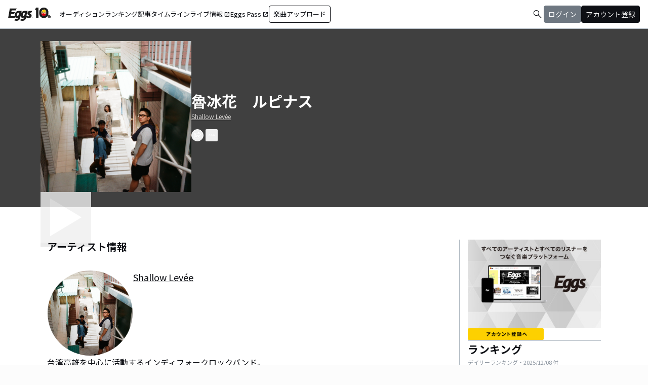

--- FILE ---
content_type: text/html; charset=utf-8
request_url: https://eggs.mu/artist/shallowlevee/song/936be283-759c-4823-a553-567514db6561
body_size: 34713
content:
<!DOCTYPE html><html lang="ja"><head><meta charSet="utf-8"/><meta name="viewport" content="width=device-width, initial-scale=1, maximum-scale=1"/><link rel="preload" as="image" href="https://image-pro.eggs.mu/profile/8454.png?updated_at=2019-04-16T13%3A47%3A37%2B09%3A00"/><link rel="preload" as="image" href="https://webasset-pro.eggs.mu/assets/v2/img/common/bg_signup_bnr_2.jpg"/><link rel="preload" as="image" href="https://webasset-pro.eggs.mu/assets/v2/img/common/btn_signup_bnr_2.png"/><link rel="preload" as="image" href="https://image-pro.eggs.mu/profile/23808.jpg?updated_at=2023-11-16T19%3A40%3A51%2B09%3A00"/><link rel="preload" as="image" href="https://image-pro.eggs.mu/profile/36729.jpg?updated_at=2025-10-26T18%3A33%3A53%2B09%3A00"/><link rel="preload" as="image" href="https://image-pro.eggs.mu/profile/29107.JPG?updated_at=2025-04-07T10%3A26%3A11%2B09%3A00"/><link rel="preload" as="image" href="https://image-pro.eggs.mu/profile/34884.jpeg?updated_at=2025-11-06T01%3A29%3A15%2B09%3A00"/><link rel="preload" as="image" href="https://image-pro.eggs.mu/profile/36571.jpeg?updated_at=2025-11-13T01%3A06%3A07%2B09%3A00"/><link rel="preload" as="image" href="https://images.microcms-assets.io/assets/a5d8943e9015492b986f655bc654c7b0/3b69d69628c8435f8ae48bd7f457a1d8/Eggs_GIGGS_bnr_300_200.jpg?"/><link rel="preload" as="image" href="https://images.microcms-assets.io/assets/a5d8943e9015492b986f655bc654c7b0/3c4d593b583c4264a2e27ce7bff40720/d3c20557a4b6a6c31241105549b43093.jpg?"/><link rel="stylesheet" href="/community-assets/_next/static/css/56f703b2899a60c5.css" data-precedence="next"/><link rel="preload" as="script" fetchPriority="low" href="/community-assets/_next/static/chunks/webpack-fcecac330bf145a6.js"/><script src="/community-assets/_next/static/chunks/4bd1b696-ff4c2046e959f3b0.js" async=""></script><script src="/community-assets/_next/static/chunks/1517-d9084583e3bd93d7.js" async=""></script><script src="/community-assets/_next/static/chunks/main-app-efbdcbd28c3c2029.js" async=""></script><script src="/community-assets/_next/static/chunks/69b09407-80487f918a0b99d9.js" async=""></script><script src="/community-assets/_next/static/chunks/8173-efddcfa3a481d6f8.js" async=""></script><script src="/community-assets/_next/static/chunks/5883-50caa621d15d7169.js" async=""></script><script src="/community-assets/_next/static/chunks/9757-68ae1c408221e140.js" async=""></script><script src="/community-assets/_next/static/chunks/app/(main)/layout-9fe1489e313d19a5.js" async=""></script><script src="/community-assets/_next/static/chunks/app/(main)/error-70c7cc11a3d95f65.js" async=""></script><script src="/community-assets/_next/static/chunks/9253-2dfa7302478d04f1.js" async=""></script><script src="/community-assets/_next/static/chunks/265-cc6730502dbd5474.js" async=""></script><script src="/community-assets/_next/static/chunks/2582-e9a35b96463e8ec8.js" async=""></script><script src="/community-assets/_next/static/chunks/5597-747405007dd0d080.js" async=""></script><script src="/community-assets/_next/static/chunks/6989-712f32e9dd83d11b.js" async=""></script><script src="/community-assets/_next/static/chunks/app/(main)/page-2d294f96adda2dfb.js" async=""></script><script src="/community-assets/_next/static/chunks/53c13509-cdc7a86d4b9e6c33.js" async=""></script><script src="/community-assets/_next/static/chunks/619edb50-9d4c84a9bc0a8a38.js" async=""></script><script src="/community-assets/_next/static/chunks/9c4e2130-8afed63fdc001efe.js" async=""></script><script src="/community-assets/_next/static/chunks/5e22fd23-9621d1335fe78abd.js" async=""></script><script src="/community-assets/_next/static/chunks/f97e080b-65050ec3a1f12086.js" async=""></script><script src="/community-assets/_next/static/chunks/8e1d74a4-c5dd5eeb41ec93d4.js" async=""></script><script src="/community-assets/_next/static/chunks/fca4dd8b-06b838daec54b89d.js" async=""></script><script src="/community-assets/_next/static/chunks/727-dc3f696be0f82dbb.js" async=""></script><script src="/community-assets/_next/static/chunks/2138-20a2c7d316bf9749.js" async=""></script><script src="/community-assets/_next/static/chunks/9157-ee4d6659b087992c.js" async=""></script><script src="/community-assets/_next/static/chunks/app/(main)/artist/%5Bid%5D/song/%5BmusicId%5D/page-a833e5713d878c12.js" async=""></script><link rel="preload" href="https://www.googletagmanager.com/gtm.js?id=GTM-W7G62R" as="script"/><link rel="preload" as="image" href="https://images.microcms-assets.io/assets/a5d8943e9015492b986f655bc654c7b0/8b51a98d025746e7bbd48e0c6f0f68de/4c7497d3a2bea34810c07b2ae02b1191.jpg?"/><link rel="preload" as="image" href="https://images.microcms-assets.io/assets/a5d8943e9015492b986f655bc654c7b0/92f6a592f4464061ad4aba5d3901939b/Eggscurator_300_200.jpg?"/><link rel="preload" as="image" href="https://images.microcms-assets.io/assets/a5d8943e9015492b986f655bc654c7b0/822f5b0bdc4448a797e45ced0dbb74ec/kodansha_eggs_web_300_200.jpg?"/><link rel="preload" as="image" href="/community/icon/icn_pagetop.png"/><title>「魯冰花　ルピナス」Shallow Levéeの楽曲ページ｜Eggs｜インディーズバンド音楽配信サイト</title><link rel="canonical" href="https://eggs.mu/artist/shallowlevee/song/936be283-759c-4823-a553-567514db6561"/><meta property="og:title" content="「魯冰花　ルピナス」Shallow Levéeの楽曲ページ｜Eggs｜インディーズバンド音楽配信サイト"/><meta property="og:url" content="https://eggs.mu/artist/shallowlevee/song/936be283-759c-4823-a553-567514db6561"/><meta property="og:image" content="https://image-pro.eggs.mu/profile/8454.png?updated_at=2019-04-16T13%3A47%3A37%2B09%3A00"/><meta name="twitter:card" content="summary_large_image"/><meta name="twitter:title" content="「魯冰花　ルピナス」Shallow Levéeの楽曲ページ｜Eggs｜インディーズバンド音楽配信サイト"/><meta name="twitter:image" content="https://image-pro.eggs.mu/profile/8454.png?updated_at=2019-04-16T13%3A47%3A37%2B09%3A00"/><link rel="icon" href="/favicon.ico" type="image/x-icon" sizes="32x32"/><link rel="stylesheet" href="https://fonts.googleapis.com/css2?family=Material+Symbols+Outlined:opsz,wght,FILL,GRAD@20,300,0,0"/><link href="https://fonts.googleapis.com/css2?family=Atkinson+Hyperlegible:ital,wght@0,400;0,700;1,400;1,700&amp;family=Noto+Sans+JP:wght@100..900&amp;display=swap" rel="stylesheet"/><script src="/community-assets/_next/static/chunks/polyfills-42372ed130431b0a.js" noModule=""></script></head><body class="font-family min-h-screen flex flex-col text-eggs-web-body-medium-normal bg-color-background-level0"><div data-rht-toaster="" style="position:fixed;z-index:9999;top:16px;left:16px;right:16px;bottom:16px;pointer-events:none"></div><nav class="min-w-[theme(&#x27;length.display-min-width&#x27;)] bg-color-background-level0 text-color-semantic-text-neutral w-full top-dimension-space-zero sticky z-[100] bg-white border-b border-color-semantic-stroke-explicit"><div class="flex justify-between items-center h-[theme(&#x27;length.dimension-length-56&#x27;)] px-dimension-space-m py-dimension-space-xs lg:p-dimension-space-zero"><button type="button" class="flex items-center lg:hidden"><span class="material-symbols-outlined w-[theme(&#x27;length.dimension-length-20&#x27;)] h-[theme(&#x27;length.dimension-length-20&#x27;)]">menu</span></button><a class="absolute left-1/2 -translate-x-1/2 lg:static lg:left-0 lg:translate-x-0 lg:flex lg:ml-dimension-space-m hover:opacity-80" href="https://eggs.mu"><img src="/community/logo/10th_logo.svg" alt="Eggs｜インディーズバンド音楽配信サイト" class="h-[theme(&#x27;length.dimension-length-40&#x27;)] w-[85px] object-contains"/></a><div class="flex items-center gap-dimension-space-s md:gap-dimension-space-m"><a href="https://eggs.mu/search" class="lg:hidden flex items-center hover:bg-color-background-level1"><span class="material-symbols-outlined ml-auto hover:text-color-semantic-text-muted">search</span></a><div class="h-[theme(&#x27;length.dimension-length-20&#x27;)] w-[1px] bg-color-semantic-stroke-implicit my-dimension-space-m lg:hidden"></div><button type="button" class="flex items-center lg:hidden"><img src="/community/image/noimg_user.png" alt="no-image-user" class="w-[theme(&#x27;length.dimension-length-40&#x27;)] h-[theme(&#x27;length.dimension-length-40&#x27;)] object-cover rounded-full"/></button></div><div class="hidden h-[100vh] border-t border-color-semantic-stroke-explicit lg:border-0 lg:w-auto lg:order-1 lg:flex lg:h-full"><ul class="md:gap-dimension-space-s ml-dimension-space-m lg:gap-dimension-space-m whitespace-nowrap rtl:space-x-reverse lg:flex lg:p-dimension-space-zero lg:mt-0 lg:border-0 lg:text-eggs-web-label-medium"><li class="hover-underline-animation border-b border-color-semantic-stroke-explicit lg:border-0"><a href="https://eggs.mu/music/projects" class="relative leading-[theme(&#x27;length.dimension-length-56&#x27;)] flex items-center">オーディション</a></li><li class="hover-underline-animation border-b border-color-semantic-stroke-explicit lg:border-0"><a class="relative leading-[theme(&#x27;length.dimension-length-56&#x27;)] flex items-center" href="https://eggs.mu/ranking/artist/daily">ランキング</a></li><li class="hover-underline-animation border-b border-color-semantic-stroke-explicit lg:border-0"><a class="relative leading-[theme(&#x27;length.dimension-length-56&#x27;)] flex items-center" href="/community/article">記事</a></li><li class="hover-underline-animation border-b border-color-semantic-stroke-explicit lg:border-0"><a class="relative leading-[theme(&#x27;length.dimension-length-56&#x27;)] flex items-center" href="/community">タイムライン</a></li><li class="hover-underline-animation border-b border-color-semantic-stroke-explicit lg:border-0"><a href="https://giggs.eggs.mu/" class="relative leading-[theme(&#x27;length.dimension-length-56&#x27;)] flex items-center"><p class="leading-[theme(&#x27;length.dimension-length-56&#x27;)] relative flex items-center">ライブ情報<span class="!text-eggs-web-label-medium mt-dimension-space-xxs material-symbols-outlined ml-dimension-space-xxs leading-[theme(&#x27;length.dimension-length-56&#x27;)]">open_in_new</span></p></a></li><li class="hover-underline-animation border-b border-color-semantic-stroke-explicit lg:border-0"><a href="https://eggspass.jp/" class="relative flex items-center"><p class="leading-[theme(&#x27;length.dimension-length-56&#x27;)] relative flex items-center">Eggs Pass<span class="!text-eggs-web-label-medium mt-dimension-space-xxs material-symbols-outlined ml-dimension-space-xxs leading-[theme(&#x27;length.dimension-length-56&#x27;)]">open_in_new</span></p></a></li><li class="flex items-center border-b border-color-semantic-stroke-explicit lg:border-0"><a href="#" class="w-full lg:w-auto text-eggs-web-button-medium flex items-center leading-[theme(&#x27;length.dimension-length-56&#x27;)] lg:leading-[theme(&#x27;length.dimension-length-24&#x27;)]"><span class="lg:border lg:border-color-semantic-action-neutral lg:rounded-dimension-corner-radius-s lg:px-dimension-space-s lg:py-dimension-space-xs hover:opacity-80">楽曲アップロード</span></a></li></ul></div><div class="text-eggs-web-body-medium-normal hidden h-full lg:mr-dimension-space-m lg:ml-auto lg:flex lg:w-auto lg:order-1"><div><div class="hidden h-[100vh] lg:w-auto lg:border-0 lg:order-1 lg:flex lg:h-full lg:gap-dimension-space-m"><a href="https://eggs.mu/search" class="hidden lg:flex flex items-center hover:bg-color-background-level1"><span class="material-symbols-outlined ml-auto hover:text-color-semantic-text-muted">search</span></a><div class="block lg:inline-flex lg:gap-dimension-space-m"><a href="#" class="leading-[theme(&#x27;length.dimension-length-56&#x27;)] lg:leading-[theme(&#x27;length.dimension-length-24&#x27;)] flex lg:items-center lg:justify-center px-dimension-space-m lg:px-dimension-space-zero"><span class="lg:border lg:border-color-semantic-action-muted lg:bg-color-semantic-action-muted lg:rounded-dimension-corner-radius-s lg:px-dimension-space-s lg:py-dimension-space-xs lg:text-color-semantic-text-neutral-inverse lg:hover:opacity-80">ログイン</span></a><a href="#" class="leading-[theme(&#x27;length.dimension-length-56&#x27;)] lg:leading-[theme(&#x27;length.dimension-length-24&#x27;)] flex lg:items-center lg:justify-center px-dimension-space-m lg:px-dimension-space-zero"><span class="lg:border lg:border-color-semantic-action-neutral lg:bg-color-semantic-action-neutral lg:rounded-dimension-corner-radius-s lg:px-dimension-space-s lg:py-dimension-space-xs lg:text-color-semantic-text-neutral-inverse lg:hover:opacity-80">アカウント登録</span></a></div></div></div></div></div></nav><main class="bg-color-background-level0 flex-grow text-color-semantic-text-neutral"><main><div class="bg-white"><a id="top"></a><div class="relative inset-0 flex justify-center items-start min-h-[200px] md:min-h-[305px] pt-dimension-space-l pb-[30px] mb-dimension-space-xxl bg-neutral-700"><div class="w-full max-w-[calc(theme(&#x27;length.display-max-width&#x27;)+theme(&#x27;length.dimension-length-128&#x27;))] px-dimension-space-m flex items-start gap-dimension-space-l md:flex-row md:items-center md:gap-dimension-space-xl"><div class="relative size-[150px] md:size-[298px]
        group flex-shrink-0"><div class="size-full bg-gray-200 flex items-center justify-center"><img src="https://image-pro.eggs.mu/profile/8454.png?updated_at=2019-04-16T13%3A47%3A37%2B09%3A00" alt="楽曲画像" class="size-full object-cover"/></div><div class="absolute inset-0 flex flex-col justify-center items-center bg-black bg-opacity-10 opacity-80 transition duration-300"><button class="mb-dimension-space-s flex items-center justify-center transition hover:scale-110"><svg stroke="currentColor" fill="currentColor" stroke-width="0" viewBox="0 0 512 512" class="text-white size-dimension-space-xxl md:size-[100px]" height="1em" width="1em" xmlns="http://www.w3.org/2000/svg"><path d="m96 448 320-192L96 64v384z"></path></svg></button><div class="absolute bottom-dimension-space-m w-full flex justify-center"><input type="range" min="0" max="100" step="0.001" class="
                  absolute w-[90%] h-1 appearance-none bg-neutral-300
                  transition-opacity duration-300
                  opacity-0

                  [&amp;::-webkit-slider-thumb]:appearance-none
                  [&amp;::-webkit-slider-thumb]:size-4
                  [&amp;::-webkit-slider-thumb]:rounded-full
                  [&amp;::-webkit-slider-thumb]:bg-white
                  [&amp;::-webkit-slider-thumb]:border
                  [&amp;::-webkit-slider-thumb]:border-color-semantic-stroke-implicit
                  [&amp;::-webkit-slider-thumb]:cursor-pointer
                  [&amp;::-webkit-slider-thumb]:shadow-md
                " style="background:linear-gradient(to right,
                    #ffffff 0%,
                    #27272a 0%)" value="0"/></div></div></div><div class="flex flex-col min-w-0"><div class="mb-[5px] text-xl text-white md:text-3xl md:font-bold break-all">魯冰花　ルピナス</div><a class="max-w-full mb-[5px] text-xs text-stone-300 underline hover:no-underline break-all line-clamp-2" href="https://eggs.mu/artist/shallowlevee">Shallow Levée</a><div class="mt-3 flex justify-start"><button class="group inline-flex items-center justify-center size-dimension-space-l rounded-full md:bottom-[-20px] md:right-1 transition text-white border border-white" aria-label="share"><svg stroke="currentColor" fill="currentColor" stroke-width="0" viewBox="0 0 576 512" class="group-hover:hidden" height="1em" width="1em" xmlns="http://www.w3.org/2000/svg"><path d="M561.938 158.06L417.94 14.092C387.926-15.922 336 5.097 336 48.032v57.198c-42.45 1.88-84.03 6.55-120.76 17.99-35.17 10.95-63.07 27.58-82.91 49.42C108.22 199.2 96 232.6 96 271.94c0 61.697 33.178 112.455 84.87 144.76 37.546 23.508 85.248-12.651 71.02-55.74-15.515-47.119-17.156-70.923 84.11-78.76V336c0 42.993 51.968 63.913 81.94 33.94l143.998-144c18.75-18.74 18.75-49.14 0-67.88zM384 336V232.16C255.309 234.082 166.492 255.35 206.31 376 176.79 357.55 144 324.08 144 271.94c0-109.334 129.14-118.947 240-119.85V48l144 144-144 144zm24.74 84.493a82.658 82.658 0 0 0 20.974-9.303c7.976-4.952 18.286.826 18.286 10.214V464c0 26.51-21.49 48-48 48H48c-26.51 0-48-21.49-48-48V112c0-26.51 21.49-48 48-48h132c6.627 0 12 5.373 12 12v4.486c0 4.917-2.987 9.369-7.569 11.152-13.702 5.331-26.396 11.537-38.05 18.585a12.138 12.138 0 0 1-6.28 1.777H54a6 6 0 0 0-6 6v340a6 6 0 0 0 6 6h340a6 6 0 0 0 6-6v-25.966c0-5.37 3.579-10.059 8.74-11.541z"></path></svg><svg stroke="currentColor" fill="currentColor" stroke-width="0" viewBox="0 0 576 512" class="hidden group-hover:block" height="1em" width="1em" xmlns="http://www.w3.org/2000/svg"><path d="M568.482 177.448L424.479 313.433C409.3 327.768 384 317.14 384 295.985v-71.963c-144.575.97-205.566 35.113-164.775 171.353 4.483 14.973-12.846 26.567-25.006 17.33C155.252 383.105 120 326.488 120 269.339c0-143.937 117.599-172.5 264-173.312V24.012c0-21.174 25.317-31.768 40.479-17.448l144.003 135.988c10.02 9.463 10.028 25.425 0 34.896zM384 379.128V448H64V128h50.916a11.99 11.99 0 0 0 8.648-3.693c14.953-15.568 32.237-27.89 51.014-37.676C185.708 80.83 181.584 64 169.033 64H48C21.49 64 0 85.49 0 112v352c0 26.51 21.49 48 48 48h352c26.51 0 48-21.49 48-48v-88.806c0-8.288-8.197-14.066-16.011-11.302a71.83 71.83 0 0 1-34.189 3.377c-7.27-1.046-13.8 4.514-13.8 11.859z"></path></svg></button><button class="group inline-flex items-center justify-center size-dimension-space-l ml-dimension-space-xs rounded-sm md:bottom-[-20px] md:right-1 transition text-white" aria-label="report"><svg stroke="currentColor" fill="currentColor" stroke-width="0" viewBox="0 0 256 256" class="group-hover:hidden" height="1em" width="1em" xmlns="http://www.w3.org/2000/svg"><path d="M128,98a30,30,0,1,0,30,30A30,30,0,0,0,128,98Zm0,48a18,18,0,1,1,18-18A18,18,0,0,1,128,146ZM48,98a30,30,0,1,0,30,30A30,30,0,0,0,48,98Zm0,48a18,18,0,1,1,18-18A18,18,0,0,1,48,146ZM208,98a30,30,0,1,0,30,30A30,30,0,0,0,208,98Zm0,48a18,18,0,1,1,18-18A18,18,0,0,1,208,146Z"></path></svg><svg stroke="currentColor" fill="currentColor" stroke-width="0" viewBox="0 0 256 256" class="hidden group-hover:block" height="1em" width="1em" xmlns="http://www.w3.org/2000/svg"><path d="M156,128a28,28,0,1,1-28-28A28,28,0,0,1,156,128ZM48,100a28,28,0,1,0,28,28A28,28,0,0,0,48,100Zm160,0a28,28,0,1,0,28,28A28,28,0,0,0,208,100Z"></path></svg></button></div></div></div></div><div class="max-w-[calc(theme(&#x27;length.display-max-width&#x27;)+theme(&#x27;length.dimension-length-128&#x27;))] mx-auto lg:flex lg:justify-center"><div class="w-full min-w-0 flex flex-col px-dimension-space-m mb-dimension-space-xxl lg:max-w-[830px] lg:mb-0"><section class="mb-dimension-space-xl"><h2 class="text-xl font-semibold mb-8">アーティスト情報</h2><div class="relative w-full flex flex-col items-center gap-dimension-space-l md:flex-row md:items-start md:gap-dimension-space-xl"><div class="size-[170px] flex-shrink-0"><img src="https://image-pro.eggs.mu/profile/8454.png?updated_at=2019-04-16T13%3A47%3A37%2B09%3A00" alt="Shallow Levée" class="size-full rounded-full object-cover border-[1px] border-white bg-white"/></div><div class="flex text-lg w-full mb-dimension-space-m text-center md:text-left"><a class="underline hover:no-underline break-all line-clamp-2" href="https://eggs.mu/artist/shallowlevee">Shallow Levée</a></div></div><p class="w-full text-xs text-center whitespace-pre-wrap break-all md:break-words md:text-base md:text-left">台湾高雄を中心に活動するインディフォークロックバンド。

工業都市高雄の風景をバックグラウンドに、中国語と台湾語両方を使って生み出される、暖かさと哀愁を感じる歌を歌う。


2017年初、EP《湯與海Soup&amp;Ocean》を発売して、台湾インディシーンで要注目の存在となっている。
来年2020年に、新アルバムをリリースすることが決定しました。</p></section></div><div class="flex flex-col gap-dimension-space-l lg:flex-row"><div class="px-dimension-space-m lg:w-[theme(&#x27;length.display-sidebar-width&#x27;)] lg:border-l lg:border-color-semantic-stroke-explicit flex flex-col gap-dimension-space-l"><div class="border-b border-color-semantic-stroke-explicit pb-dimension-space-l flex justify-center"><div class="relative inline-block"><img src="https://webasset-pro.eggs.mu/assets/v2/img/common/bg_signup_bnr_2.jpg" alt="Eggs あなたの音楽を世界に" class="block"/><a href="#" class="absolute inset-0 flex justify-center items-end mb-dimension-space-s z-10 hover:opacity-50"><img src="https://webasset-pro.eggs.mu/assets/v2/img/common/btn_signup_bnr_2.png" alt="アカウント登録へ" class="w-[150px] object-contain"/></a></div></div><div class="border-b border-color-semantic-stroke-explicit pb-dimension-space-l"><div class="break-all lg:max-w-full"><p class="text-eggs-web-headline-small font-bold">ランキング</p><p class="text-eggs-web-label-small font-normal text-color-semantic-text-muted">デイリーランキング・<!-- -->2025/12/08<!-- --> 付</p><div class="flex flex-col items-start gap-dimension-space-s my-dimension-space-s"><div class="flex items-center gap-dimension-space-s self-stretch"><div class="flex flex-col w-dimension-length-16 h-dimension-length-16 justify-center items-center"><p class="text-eggs-web-title-small font-bold">1</p><span class="material-symbols-outlined text-color-semantic-ranking-up">arrow_drop_up</span></div><a class="flex items-center gap-dimension-space-s" href="https://eggs.mu/artist/okuba_010101"><img src="https://image-pro.eggs.mu/profile/23808.jpg?updated_at=2023-11-16T19%3A40%3A51%2B09%3A00" alt="thumbnailImage" class="relative object-cover rounded-full border border-color-semantic-stroke-implicit w-[theme(&#x27;length.dimension-length-64&#x27;)] h-[theme(&#x27;length.dimension-length-64&#x27;)] min-w-[theme(&#x27;length.dimension-length-64&#x27;)] min-h-[theme(&#x27;length.dimension-length-64&#x27;)]"/><p class="text-eggs-web-title-small font-bold line-clamp-2">the奥歯&#x27;s</p></a></div><div class="flex items-center gap-dimension-space-s self-stretch"><div class="flex flex-col w-dimension-length-16 h-dimension-length-16 justify-center items-center"><p class="text-eggs-web-title-small font-bold">2</p><span class="material-symbols-outlined text-color-semantic-ranking-down">arrow_drop_down</span></div><a class="flex items-center gap-dimension-space-s" href="https://eggs.mu/artist/neonsign0358"><img src="https://image-pro.eggs.mu/profile/36729.jpg?updated_at=2025-10-26T18%3A33%3A53%2B09%3A00" alt="thumbnailImage" class="relative object-cover rounded-full border border-color-semantic-stroke-implicit w-[theme(&#x27;length.dimension-length-64&#x27;)] h-[theme(&#x27;length.dimension-length-64&#x27;)] min-w-[theme(&#x27;length.dimension-length-64&#x27;)] min-h-[theme(&#x27;length.dimension-length-64&#x27;)]"/><p class="text-eggs-web-title-small font-bold line-clamp-2">ミナトロジカ</p></a></div><div class="flex items-center gap-dimension-space-s self-stretch"><div class="flex flex-col w-dimension-length-16 h-dimension-length-16 justify-center items-center"><p class="text-eggs-web-title-small font-bold">3</p><span class="material-symbols-outlined text-color-semantic-ranking-stay">check_indeterminate_small</span></div><a class="flex items-center gap-dimension-space-s" href="https://eggs.mu/artist/mariesgirl_kobe"><img src="https://image-pro.eggs.mu/profile/29107.JPG?updated_at=2025-04-07T10%3A26%3A11%2B09%3A00" alt="thumbnailImage" class="relative object-cover rounded-full border border-color-semantic-stroke-implicit w-[theme(&#x27;length.dimension-length-64&#x27;)] h-[theme(&#x27;length.dimension-length-64&#x27;)] min-w-[theme(&#x27;length.dimension-length-64&#x27;)] min-h-[theme(&#x27;length.dimension-length-64&#x27;)]"/><p class="text-eggs-web-title-small font-bold line-clamp-2">Marie&#x27;s Girl</p></a></div><div class="flex items-center gap-dimension-space-s self-stretch"><div class="flex flex-col w-dimension-length-16 h-dimension-length-16 justify-center items-center"><p class="text-eggs-web-title-small font-bold">4</p><span class="material-symbols-outlined text-color-semantic-ranking-up">arrow_drop_up</span></div><a class="flex items-center gap-dimension-space-s" href="https://eggs.mu/artist/the_flags"><img src="https://image-pro.eggs.mu/profile/34884.jpeg?updated_at=2025-11-06T01%3A29%3A15%2B09%3A00" alt="thumbnailImage" class="relative object-cover rounded-full border border-color-semantic-stroke-implicit w-[theme(&#x27;length.dimension-length-64&#x27;)] h-[theme(&#x27;length.dimension-length-64&#x27;)] min-w-[theme(&#x27;length.dimension-length-64&#x27;)] min-h-[theme(&#x27;length.dimension-length-64&#x27;)]"/><p class="text-eggs-web-title-small font-bold line-clamp-2">THE FLAGS</p></a></div><div class="flex items-center gap-dimension-space-s self-stretch"><div class="flex flex-col w-dimension-length-16 h-dimension-length-16 justify-center items-center"><p class="text-eggs-web-title-small font-bold">5</p><span class="material-symbols-outlined text-color-semantic-ranking-up">arrow_drop_up</span></div><a class="flex items-center gap-dimension-space-s" href="https://eggs.mu/artist/yuzu1110"><img src="https://image-pro.eggs.mu/profile/36571.jpeg?updated_at=2025-11-13T01%3A06%3A07%2B09%3A00" alt="thumbnailImage" class="relative object-cover rounded-full border border-color-semantic-stroke-implicit w-[theme(&#x27;length.dimension-length-64&#x27;)] h-[theme(&#x27;length.dimension-length-64&#x27;)] min-w-[theme(&#x27;length.dimension-length-64&#x27;)] min-h-[theme(&#x27;length.dimension-length-64&#x27;)]"/><p class="text-eggs-web-title-small font-bold line-clamp-2">ゆづ</p></a></div></div><div class="flex justify-center"><a class="text-eggs-web-body-medium-comfort font-normal border border-color-semantic-stroke-implicit rounded-full px-dimension-space-l py-dimension-space-xs" href="https://eggs.mu/ranking/artist/daily">もっと見る</a></div></div></div><div class="flex flex-col gap-dimension-space-s"><a href="https://giggs.eggs.mu/?_gl=1*bgcvta*_gcl_au*MTQ0Mjg3ODQ1OS4xNzMzODk4NDY1*_ga*NTY4ODM4NDguMTczMzg5ODQ2NQ..*_ga_ZETBRB7S16*MTc0MTA3NjA2NS4xNy4xLjE3NDEwNzY2NTQuNjAuMC4w&amp;_ga=2.120459016.1640502499.1741058758-56883848.1733898465" class="rounded-dimension-corner-radius-s border border-color-semantic-stroke-implicit"><img class="rounded-dimension-corner-radius-s-inner object-contain aspect-[3/2]" src="https://images.microcms-assets.io/assets/a5d8943e9015492b986f655bc654c7b0/3b69d69628c8435f8ae48bd7f457a1d8/Eggs_GIGGS_bnr_300_200.jpg?" alt="ka-i2_1rxi"/></a><a href="https://eggspass.jp/events/au/" class="rounded-dimension-corner-radius-s border border-color-semantic-stroke-implicit"><img class="rounded-dimension-corner-radius-s-inner object-contain aspect-[3/2]" src="https://images.microcms-assets.io/assets/a5d8943e9015492b986f655bc654c7b0/3c4d593b583c4264a2e27ce7bff40720/d3c20557a4b6a6c31241105549b43093.jpg?" alt="qpl8w7dq7mvd"/></a><a href="https://eggspass.jp/" class="rounded-dimension-corner-radius-s border border-color-semantic-stroke-implicit"><img class="rounded-dimension-corner-radius-s-inner object-contain aspect-[3/2]" src="https://images.microcms-assets.io/assets/a5d8943e9015492b986f655bc654c7b0/8b51a98d025746e7bbd48e0c6f0f68de/4c7497d3a2bea34810c07b2ae02b1191.jpg?" alt="n_yxuw2visp"/></a><a href="https://eggs.mu/music/project/eggs_curators" class="rounded-dimension-corner-radius-s border border-color-semantic-stroke-implicit"><img class="rounded-dimension-corner-radius-s-inner object-contain aspect-[3/2]" src="https://images.microcms-assets.io/assets/a5d8943e9015492b986f655bc654c7b0/92f6a592f4464061ad4aba5d3901939b/Eggscurator_300_200.jpg?" alt="mn-0h3g6t1hb"/></a><a href="https://eggs.mu/music/project/kodansha_eggs" class="rounded-dimension-corner-radius-s border border-color-semantic-stroke-implicit"><img class="rounded-dimension-corner-radius-s-inner object-contain aspect-[3/2]" src="https://images.microcms-assets.io/assets/a5d8943e9015492b986f655bc654c7b0/822f5b0bdc4448a797e45ced0dbb74ec/kodansha_eggs_web_300_200.jpg?" alt="4hu-ihy2tyiy"/></a></div></div></div></div><div class="max-w-[calc(theme(&#x27;length.display-max-width&#x27;)+theme(&#x27;length.dimension-length-128&#x27;))] mx-auto mt-dimension-space-xl pr-dimension-space-m flex justify-end"><a href="#top" class="flex gap-dimension-space-xs items-center"><img src="/community/icon/icn_pagetop.png" class="size-dimension-space-m"/>PAGE TOP</a></div><audio class="hidden"></audio></div></main></main><footer class="flex w-full px-dimension-space-m py-dimension-space-l flex-col items-start gap-dimension-space-l border-t border-color-semantic-stroke-explicit bg-color-background-level0"><div class="flex flex-col md:flex-row mx-auto items-center content-start gap-y-dimension-space-m gap-x-dimension-space-xl"><div class="flex flex-col justify-center items-center gap-dimension-space-l"><div class="flex flex-col items-center gap-dimension-space-s self-stretch"><a class="hover:opacity-80" href="https://eggs.mu"><img src="/community/logo/logo_noimg.png" alt="Eggs" class="h-[theme(&#x27;length.dimension-length-44&#x27;)] w-auto"/></a><p class="text-color-semantic-text-neutral text-eggs-web-label-small inline-block align-middle font-medium tracking-wides">© Eggs Co.,Ltd.</p></div><div class="flex items-center justify-center gap-dimension-space-m h-[theme(&#x27;length.dimension-length-24&#x27;)]"><a href="https://www.instagram.com/eggs_music/" target="_blank" rel="noopener noreferrer"><div class="w-[theme(&#x27;length.dimension-length-24&#x27;)] h-[theme(&#x27;length.dimension-length-24&#x27;)] flex justify-center rounded-dimension-corner-radius-m items-center"><svg aria-hidden="true" focusable="false" data-prefix="fab" data-icon="instagram" class="svg-inline--fa fa-instagram !w-[theme(&#x27;length.dimension-length-24&#x27;)] !h-[theme(&#x27;length.dimension-length-24&#x27;)] text-color-semantic-text-neutral" role="img" xmlns="http://www.w3.org/2000/svg" viewBox="0 0 448 512"><path fill="currentColor" d="M224.1 141c-63.6 0-114.9 51.3-114.9 114.9s51.3 114.9 114.9 114.9S339 319.5 339 255.9 287.7 141 224.1 141zm0 189.6c-41.1 0-74.7-33.5-74.7-74.7s33.5-74.7 74.7-74.7 74.7 33.5 74.7 74.7-33.6 74.7-74.7 74.7zm146.4-194.3c0 14.9-12 26.8-26.8 26.8-14.9 0-26.8-12-26.8-26.8s12-26.8 26.8-26.8 26.8 12 26.8 26.8zm76.1 27.2c-1.7-35.9-9.9-67.7-36.2-93.9-26.2-26.2-58-34.4-93.9-36.2-37-2.1-147.9-2.1-184.9 0-35.8 1.7-67.6 9.9-93.9 36.1s-34.4 58-36.2 93.9c-2.1 37-2.1 147.9 0 184.9 1.7 35.9 9.9 67.7 36.2 93.9s58 34.4 93.9 36.2c37 2.1 147.9 2.1 184.9 0 35.9-1.7 67.7-9.9 93.9-36.2 26.2-26.2 34.4-58 36.2-93.9 2.1-37 2.1-147.8 0-184.8zM398.8 388c-7.8 19.6-22.9 34.7-42.6 42.6-29.5 11.7-99.5 9-132.1 9s-102.7 2.6-132.1-9c-19.6-7.8-34.7-22.9-42.6-42.6-11.7-29.5-9-99.5-9-132.1s-2.6-102.7 9-132.1c7.8-19.6 22.9-34.7 42.6-42.6 29.5-11.7 99.5-9 132.1-9s102.7-2.6 132.1 9c19.6 7.8 34.7 22.9 42.6 42.6 11.7 29.5 9 99.5 9 132.1s2.7 102.7-9 132.1z"></path></svg></div></a><a href="https://www.tiktok.com/@eggs_music" target="_blank" rel="noopener noreferrer"><div class="w-[theme(&#x27;length.dimension-length-24&#x27;)] h-[theme(&#x27;length.dimension-length-24&#x27;)] flex justify-center rounded-dimension-corner-radius-m items-center"><svg aria-hidden="true" focusable="false" data-prefix="fab" data-icon="tiktok" class="svg-inline--fa fa-tiktok !w-[theme(&#x27;length.dimension-length-24&#x27;)] !h-[theme(&#x27;length.dimension-length-24&#x27;)] text-color-semantic-text-neutral" role="img" xmlns="http://www.w3.org/2000/svg" viewBox="0 0 448 512"><path fill="currentColor" d="M448,209.91a210.06,210.06,0,0,1-122.77-39.25V349.38A162.55,162.55,0,1,1,185,188.31V278.2a74.62,74.62,0,1,0,52.23,71.18V0l88,0a121.18,121.18,0,0,0,1.86,22.17h0A122.18,122.18,0,0,0,381,102.39a121.43,121.43,0,0,0,67,20.14Z"></path></svg></div></a><a href="https://www.youtube.com/c/Eggs_music" target="_blank" rel="noopener noreferrer"><div class="w-[theme(&#x27;length.dimension-length-24&#x27;)] h-[theme(&#x27;length.dimension-length-24&#x27;)] flex justify-center rounded-dimension-corner-radius-m items-center"><svg aria-hidden="true" focusable="false" data-prefix="fab" data-icon="youtube" class="svg-inline--fa fa-youtube !w-[theme(&#x27;length.dimension-length-24&#x27;)] !h-[theme(&#x27;length.dimension-length-24&#x27;)] text-color-semantic-text-neutral" role="img" xmlns="http://www.w3.org/2000/svg" viewBox="0 0 576 512"><path fill="currentColor" d="M549.655 124.083c-6.281-23.65-24.787-42.276-48.284-48.597C458.781 64 288 64 288 64S117.22 64 74.629 75.486c-23.497 6.322-42.003 24.947-48.284 48.597-11.412 42.867-11.412 132.305-11.412 132.305s0 89.438 11.412 132.305c6.281 23.65 24.787 41.5 48.284 47.821C117.22 448 288 448 288 448s170.78 0 213.371-11.486c23.497-6.321 42.003-24.171 48.284-47.821 11.412-42.867 11.412-132.305 11.412-132.305s0-89.438-11.412-132.305zm-317.51 213.508V175.185l142.739 81.205-142.739 81.201z"></path></svg></div></a><a href="https://x.com/Eggs_music" target="_blank" rel="noopener noreferrer"><div class="w-[theme(&#x27;length.dimension-length-24&#x27;)] h-[theme(&#x27;length.dimension-length-24&#x27;)] flex justify-center rounded-dimension-corner-radius-m items-center"><svg aria-hidden="true" focusable="false" data-prefix="fab" data-icon="x-twitter" class="svg-inline--fa fa-x-twitter !w-[theme(&#x27;length.dimension-length-24&#x27;)] !h-[theme(&#x27;length.dimension-length-24&#x27;)] text-color-semantic-text-neutral" role="img" xmlns="http://www.w3.org/2000/svg" viewBox="0 0 512 512"><path fill="currentColor" d="M389.2 48h70.6L305.6 224.2 487 464H345L233.7 318.6 106.5 464H35.8L200.7 275.5 26.8 48H172.4L272.9 180.9 389.2 48zM364.4 421.8h39.1L151.1 88h-42L364.4 421.8z"></path></svg></div></a></div><div class="md:hidden h-[theme(&#x27;length.dimension-length-36&#x27;)] flex justify-center items-center gap-dimension-space-s"><a href="https://apps.apple.com/jp/app/id1016784177" target="_blank"><img src="/community/logo/download_link_ios.svg" alt="Download on the App Store" class="h-[theme(&#x27;length.dimension-length-36&#x27;)] w-auto"/></a><a href="https://play.google.com/store/apps/details?id=mu.eggs.recochoku&amp;hl=ja" target="_blank"><img src="/community/logo/download_link_google.png" alt="Download on the Google Play Store" class="h-[theme(&#x27;length.dimension-length-36&#x27;)] w-auto"/></a></div></div><div class="text-color-semantic-text-neutral text-eggs-web-label-small flex flex-col justify-center items-center md:items-start gap-dimension-space-s w-full"><a href="https://eggs.mu/music/about" target="_blank" class="tracking-widest hover:opacity-80 text-center">Eggsについて</a><a href="https://help.eggs.mu/" target="_blank" class="tracking-widest hover:opacity-80 text-center">よくある質問 / お問い合わせ</a><a href="https://eggs.mu/music/support" target="_blank" class="tracking-widest hover:opacity-80 text-center">利用規約 / プライバシーポリシー</a><a href="https://corporate.eggs.mu/" target="_blank" class="tracking-widest hover:opacity-80 text-center">会社概要</a></div></div><div class="hidden md:flex h-[theme(&#x27;length.dimension-length-36&#x27;)] justify-center items-center gap-dimension-space-s mx-auto"><a href="https://apps.apple.com/jp/app/id1016784177" target="_blank"><img src="/community/logo/download_link_ios.svg" alt="Download on the App Store" class="h-[theme(&#x27;length.dimension-length-36&#x27;)] w-auto"/></a><a href="https://play.google.com/store/apps/details?id=mu.eggs.recochoku&amp;hl=ja" target="_blank"><img src="/community/logo/download_link_google.png" alt="Download on the Google Play Store" class="h-[theme(&#x27;length.dimension-length-36&#x27;)] w-auto"/></a></div><div class="md:max-w-[theme(&#x27;length.dimension-length-800&#x27;)] md:mx-auto"><div class="text-color-semantic-action-muted text-eggs-web-label-extra-small"><p>※免責事項</p><p>掲載されているキャンペーン・イベント・オーディション情報はEggs / パートナー企業が提供しているものとなります。</p><p>Apple Inc、アップルジャパン株式会社は、掲載されているキャンペーン・イベント・オーディション情報に一切関与をしておりません。</p><p>提供されたキャンペーン・イベント・オーディション情報を利用して生じた一切の障害について、Apple Inc、アップルジャパン株式会社は一切の責任を負いません。</p></div></div><div class="clear-both w-full"><ul class="w-full"><li><div class="flex items-center justify-center gap-dimension-space-s"><p class="text-color-semantic-action-neutral text-eggs-web-label-small tracking-wide">supported by</p><a href="https://recochoku.jp/" target="_blank" class="hover:opacity-80 flex items-center"><img src="/community/logo/recochoku.png" alt="音楽ダウンロードサイト、曲のランキングは【レコチョク】 スマホ・パソコン対応" class="mx-0 w-auto h-[theme(&#x27;length.dimension-length-20&#x27;)]"/></a></div></li></ul></div></footer><script src="/community-assets/_next/static/chunks/webpack-fcecac330bf145a6.js" async=""></script><script>(self.__next_f=self.__next_f||[]).push([0])</script><script>self.__next_f.push([1,"1:\"$Sreact.fragment\"\n2:I[5244,[],\"\"]\n3:I[3866,[],\"\"]\n4:I[96,[\"5802\",\"static/chunks/69b09407-80487f918a0b99d9.js\",\"8173\",\"static/chunks/8173-efddcfa3a481d6f8.js\",\"5883\",\"static/chunks/5883-50caa621d15d7169.js\",\"9757\",\"static/chunks/9757-68ae1c408221e140.js\",\"2076\",\"static/chunks/app/(main)/layout-9fe1489e313d19a5.js\"],\"GoogleTagManager\"]\n5:I[5037,[\"5802\",\"static/chunks/69b09407-80487f918a0b99d9.js\",\"8173\",\"static/chunks/8173-efddcfa3a481d6f8.js\",\"5883\",\"static/chunks/5883-50caa621d15d7169.js\",\"9757\",\"static/chunks/9757-68ae1c408221e140.js\",\"2076\",\"static/chunks/app/(main)/layout-9fe1489e313d19a5.js\"],\"Toaster\"]\n7:I[3019,[\"8173\",\"static/chunks/8173-efddcfa3a481d6f8.js\",\"5956\",\"static/chunks/app/(main)/error-70c7cc11a3d95f65.js\"],\"default\"]\n8:I[8173,[\"8173\",\"static/chunks/8173-efddcfa3a481d6f8.js\",\"9253\",\"static/chunks/9253-2dfa7302478d04f1.js\",\"265\",\"static/chunks/265-cc6730502dbd5474.js\",\"2582\",\"static/chunks/2582-e9a35b96463e8ec8.js\",\"5597\",\"static/chunks/5597-747405007dd0d080.js\",\"6989\",\"static/chunks/6989-712f32e9dd83d11b.js\",\"7619\",\"static/chunks/app/(main)/page-2d294f96adda2dfb.js\"],\"\"]\n9:I[8320,[\"5802\",\"static/chunks/69b09407-80487f918a0b99d9.js\",\"8173\",\"static/chunks/8173-efddcfa3a481d6f8.js\",\"5883\",\"static/chunks/5883-50caa621d15d7169.js\",\"9757\",\"static/chunks/9757-68ae1c408221e140.js\",\"2076\",\"static/chunks/app/(main)/layout-9fe1489e313d19a5.js\"],\"default\"]\nb:I[6213,[],\"OutletBoundary\"]\nd:I[6213,[],\"MetadataBoundary\"]\nf:I[6213,[],\"ViewportBoundary\"]\n11:I[4835,[],\"\"]\n12:I[6775,[\"5802\",\"static/chunks/69b09407-80487f918a0b99d9.js\",\"8173\",\"static/chunks/8173-efddcfa3a481d6f8.js\",\"5883\",\"static/chunks/5883-50caa621d15d7169.js\",\"9757\",\"static/chunks/9757-68ae1c408221e140.js\",\"2076\",\"static/chunks/app/(main)/layout-9fe1489e313d19a5.js\"],\"default\"]\n:HL[\"/community-assets/_next/static/css/56f703b2899a60c5.css\",\"style\"]\n"])</script><script>self.__next_f.push([1,"0:{\"P\":null,\"b\":\"X07KXPDLYb1ZavDoD32Q7\",\"p\":\"/community-assets\",\"c\":[\"\",\"artist\",\"shallowlevee\",\"song\",\"936be283-759c-4823-a553-567514db6561\"],\"i\":false,\"f\":[[[\"\",{\"children\":[\"(main)\",{\"children\":[\"artist\",{\"children\":[[\"id\",\"shallowlevee\",\"d\"],{\"children\":[\"song\",{\"children\":[[\"musicId\",\"936be283-759c-4823-a553-567514db6561\",\"d\"],{\"children\":[\"__PAGE__\",{}]}]}]}]}]},\"$undefined\",\"$undefined\",true]}],[\"\",[\"$\",\"$1\",\"c\",{\"children\":[null,[\"$\",\"$L2\",null,{\"parallelRouterKey\":\"children\",\"segmentPath\":[\"children\"],\"error\":\"$undefined\",\"errorStyles\":\"$undefined\",\"errorScripts\":\"$undefined\",\"template\":[\"$\",\"$L3\",null,{}],\"templateStyles\":\"$undefined\",\"templateScripts\":\"$undefined\",\"notFound\":[[],[[\"$\",\"title\",null,{\"children\":\"404: This page could not be found.\"}],[\"$\",\"div\",null,{\"style\":{\"fontFamily\":\"system-ui,\\\"Segoe UI\\\",Roboto,Helvetica,Arial,sans-serif,\\\"Apple Color Emoji\\\",\\\"Segoe UI Emoji\\\"\",\"height\":\"100vh\",\"textAlign\":\"center\",\"display\":\"flex\",\"flexDirection\":\"column\",\"alignItems\":\"center\",\"justifyContent\":\"center\"},\"children\":[\"$\",\"div\",null,{\"children\":[[\"$\",\"style\",null,{\"dangerouslySetInnerHTML\":{\"__html\":\"body{color:#000;background:#fff;margin:0}.next-error-h1{border-right:1px solid rgba(0,0,0,.3)}@media (prefers-color-scheme:dark){body{color:#fff;background:#000}.next-error-h1{border-right:1px solid rgba(255,255,255,.3)}}\"}}],[\"$\",\"h1\",null,{\"className\":\"next-error-h1\",\"style\":{\"display\":\"inline-block\",\"margin\":\"0 20px 0 0\",\"padding\":\"0 23px 0 0\",\"fontSize\":24,\"fontWeight\":500,\"verticalAlign\":\"top\",\"lineHeight\":\"49px\"},\"children\":404}],[\"$\",\"div\",null,{\"style\":{\"display\":\"inline-block\"},\"children\":[\"$\",\"h2\",null,{\"style\":{\"fontSize\":14,\"fontWeight\":400,\"lineHeight\":\"49px\",\"margin\":0},\"children\":\"This page could not be found.\"}]}]]}]}]]],\"forbidden\":\"$undefined\",\"unauthorized\":\"$undefined\"}]]}],{\"children\":[\"(main)\",[\"$\",\"$1\",\"c\",{\"children\":[[[\"$\",\"link\",\"0\",{\"rel\":\"stylesheet\",\"href\":\"/community-assets/_next/static/css/56f703b2899a60c5.css\",\"precedence\":\"next\",\"crossOrigin\":\"$undefined\",\"nonce\":\"$undefined\"}]],[\"$\",\"html\",null,{\"lang\":\"ja\",\"children\":[[\"$\",\"$L4\",null,{\"gtmId\":\"GTM-W7G62R\"}],[\"$\",\"head\",null,{\"children\":[[\"$\",\"link\",null,{\"rel\":\"stylesheet\",\"href\":\"https://fonts.googleapis.com/css2?family=Material+Symbols+Outlined:opsz,wght,FILL,GRAD@20,300,0,0\"}],[\"$\",\"link\",null,{\"href\":\"https://fonts.googleapis.com/css2?family=Atkinson+Hyperlegible:ital,wght@0,400;0,700;1,400;1,700\u0026family=Noto+Sans+JP:wght@100..900\u0026display=swap\",\"rel\":\"stylesheet\"}]]}],[\"$\",\"body\",null,{\"className\":\"font-family min-h-screen flex flex-col text-eggs-web-body-medium-normal bg-color-background-level0\",\"children\":[[\"$\",\"$L5\",null,{\"position\":\"top-center\",\"reverseOrder\":false}],\"$L6\",[\"$\",\"main\",null,{\"className\":\"bg-color-background-level0 flex-grow text-color-semantic-text-neutral\",\"children\":[\"$\",\"$L2\",null,{\"parallelRouterKey\":\"children\",\"segmentPath\":[\"children\",\"(main)\",\"children\"],\"error\":\"$7\",\"errorStyles\":[],\"errorScripts\":[],\"template\":[\"$\",\"$L3\",null,{}],\"templateStyles\":\"$undefined\",\"templateScripts\":\"$undefined\",\"notFound\":[[],[\"$\",\"div\",null,{\"className\":\"flex items-center justify-center max-w-[theme('length.display-max-width')] mx-auto py-dimension-space-l\",\"children\":[[\"$\",\"title\",null,{\"children\":\"404 | Eggs｜インディーズバンド音楽配信サイト\"}],[\"$\",\"div\",null,{\"className\":\"border grow max-w-[500px] mx-dimension-space-l py-dimension-space-xl my-dimension-space-xxl\",\"children\":[[\"$\",\"p\",null,{\"className\":\"text-center text-eggs-web-headline-small mb-dimension-space-m\",\"children\":\"このページは存在しません\"}],[\"$\",\"div\",null,{\"className\":\"text-center pt-dimension-space-l\",\"children\":[\"$\",\"$L8\",null,{\"className\":\"border border-color-semantic-action-primary bg-color-semantic-action-primary rounded-dimension-corner-radius-s px-dimension-space-l py-dimension-space-s text-color-semantic-text-neutral hover:opacity-80\",\"href\":\"/\",\"prefetch\":false,\"children\":[\"$\",\"span\",null,{\"className\":\"text-eggs-web-button-medium\",\"children\":\"トップページへ\"}]}]}]]}]]}]],\"forbidden\":\"$undefined\",\"unauthorized\":\"$undefined\"}]}],[\"$\",\"$L9\",null,{}]]}]]}]]}],{\"children\":[\"artist\",[\"$\",\"$1\",\"c\",{\"children\":[null,[\"$\",\"$L2\",null,{\"parallelRouterKey\":\"children\",\"segmentPath\":[\"children\",\"(main)\",\"children\",\"artist\",\"children\"],\"error\":\"$undefined\",\"errorStyles\":\"$undefined\",\"errorScripts\":\"$undefined\",\"template\":[\"$\",\"$L3\",null,{}],\"templateStyles\":\"$undefined\",\"templateScripts\":\"$undefined\",\"notFound\":\"$undefined\",\"forbidden\":\"$undefined\",\"unauthorized\":\"$undefined\"}]]}],{\"children\":[[\"id\",\"shallowlevee\",\"d\"],[\"$\",\"$1\",\"c\",{\"children\":[null,[\"$\",\"$L2\",null,{\"parallelRouterKey\":\"children\",\"segmentPath\":[\"children\",\"(main)\",\"children\",\"artist\",\"children\",\"$0:f:0:1:2:children:2:children:2:children:0\",\"children\"],\"error\":\"$undefined\",\"errorStyles\":\"$undefined\",\"errorScripts\":\"$undefined\",\"template\":[\"$\",\"$L3\",null,{}],\"templateStyles\":\"$undefined\",\"templateScripts\":\"$undefined\",\"notFound\":\"$undefined\",\"forbidden\":\"$undefined\",\"unauthorized\":\"$undefined\"}]]}],{\"children\":[\"song\",[\"$\",\"$1\",\"c\",{\"children\":[null,[\"$\",\"$L2\",null,{\"parallelRouterKey\":\"children\",\"segmentPath\":[\"children\",\"(main)\",\"children\",\"artist\",\"children\",\"$0:f:0:1:2:children:2:children:2:children:0\",\"children\",\"song\",\"children\"],\"error\":\"$undefined\",\"errorStyles\":\"$undefined\",\"errorScripts\":\"$undefined\",\"template\":[\"$\",\"$L3\",null,{}],\"templateStyles\":\"$undefined\",\"templateScripts\":\"$undefined\",\"notFound\":\"$undefined\",\"forbidden\":\"$undefined\",\"unauthorized\":\"$undefined\"}]]}],{\"children\":[[\"musicId\",\"936be283-759c-4823-a553-567514db6561\",\"d\"],[\"$\",\"$1\",\"c\",{\"children\":[null,[\"$\",\"$L2\",null,{\"parallelRouterKey\":\"children\",\"segmentPath\":[\"children\",\"(main)\",\"children\",\"artist\",\"children\",\"$0:f:0:1:2:children:2:children:2:children:0\",\"children\",\"song\",\"children\",\"$0:f:0:1:2:children:2:children:2:children:2:children:2:children:0\",\"children\"],\"error\":\"$undefined\",\"errorStyles\":\"$undefined\",\"errorScripts\":\"$undefined\",\"template\":[\"$\",\"$L3\",null,{}],\"templateStyles\":\"$undefined\",\"templateScripts\":\"$undefined\",\"notFound\":\"$undefined\",\"forbidden\":\"$undefined\",\"unauthorized\":\"$undefined\"}]]}],{\"children\":[\"__PAGE__\",[\"$\",\"$1\",\"c\",{\"children\":[\"$La\",null,[\"$\",\"$Lb\",null,{\"children\":\"$Lc\"}]]}],{},null,false]},null,false]},null,false]},null,false]},null,false]},null,false]},null,false],[\"$\",\"$1\",\"h\",{\"children\":[null,[\"$\",\"$1\",\"eMZeEQX-m4r3j-9bBT9Zh\",{\"children\":[[\"$\",\"$Ld\",null,{\"children\":\"$Le\"}],[\"$\",\"$Lf\",null,{\"children\":\"$L10\"}],null]}]]}],false]],\"m\":\"$undefined\",\"G\":[\"$11\",\"$undefined\"],\"s\":false,\"S\":false}\n"])</script><script>self.__next_f.push([1,"6:[\"$\",\"$L12\",null,{\"userInfo\":null}]\n10:[[\"$\",\"meta\",\"0\",{\"name\":\"viewport\",\"content\":\"width=device-width, initial-scale=1, maximum-scale=1\"}]]\n"])</script><script>self.__next_f.push([1,"e:[[\"$\",\"meta\",\"0\",{\"charSet\":\"utf-8\"}],[\"$\",\"title\",\"1\",{\"children\":\"「魯冰花　ルピナス」Shallow Levéeの楽曲ページ｜Eggs｜インディーズバンド音楽配信サイト\"}],[\"$\",\"link\",\"2\",{\"rel\":\"canonical\",\"href\":\"https://eggs.mu/artist/shallowlevee/song/936be283-759c-4823-a553-567514db6561\"}],[\"$\",\"meta\",\"3\",{\"property\":\"og:title\",\"content\":\"「魯冰花　ルピナス」Shallow Levéeの楽曲ページ｜Eggs｜インディーズバンド音楽配信サイト\"}],[\"$\",\"meta\",\"4\",{\"property\":\"og:url\",\"content\":\"https://eggs.mu/artist/shallowlevee/song/936be283-759c-4823-a553-567514db6561\"}],[\"$\",\"meta\",\"5\",{\"property\":\"og:image\",\"content\":\"https://image-pro.eggs.mu/profile/8454.png?updated_at=2019-04-16T13%3A47%3A37%2B09%3A00\"}],[\"$\",\"meta\",\"6\",{\"name\":\"twitter:card\",\"content\":\"summary_large_image\"}],[\"$\",\"meta\",\"7\",{\"name\":\"twitter:title\",\"content\":\"「魯冰花　ルピナス」Shallow Levéeの楽曲ページ｜Eggs｜インディーズバンド音楽配信サイト\"}],[\"$\",\"meta\",\"8\",{\"name\":\"twitter:image\",\"content\":\"https://image-pro.eggs.mu/profile/8454.png?updated_at=2019-04-16T13%3A47%3A37%2B09%3A00\"}],[\"$\",\"link\",\"9\",{\"rel\":\"icon\",\"href\":\"/favicon.ico\",\"type\":\"image/x-icon\",\"sizes\":\"32x32\"}]]\nc:null\n"])</script><script>self.__next_f.push([1,"13:I[5820,[\"6446\",\"static/chunks/53c13509-cdc7a86d4b9e6c33.js\",\"5271\",\"static/chunks/619edb50-9d4c84a9bc0a8a38.js\",\"512\",\"static/chunks/9c4e2130-8afed63fdc001efe.js\",\"4206\",\"static/chunks/5e22fd23-9621d1335fe78abd.js\",\"4506\",\"static/chunks/f97e080b-65050ec3a1f12086.js\",\"6711\",\"static/chunks/8e1d74a4-c5dd5eeb41ec93d4.js\",\"5891\",\"static/chunks/fca4dd8b-06b838daec54b89d.js\",\"8173\",\"static/chunks/8173-efddcfa3a481d6f8.js\",\"9253\",\"static/chunks/9253-2dfa7302478d04f1.js\",\"5883\",\"static/chunks/5883-50caa621d15d7169.js\",\"727\",\"static/chunks/727-dc3f696be0f82dbb.js\",\"2138\",\"static/chunks/2138-20a2c7d316bf9749.js\",\"9157\",\"static/chunks/9157-ee4d6659b087992c.js\",\"2466\",\"static/chunks/app/(main)/artist/%5Bid%5D/song/%5BmusicId%5D/page-a833e5713d878c12.js\"],\"Track\"]\n"])</script><script>self.__next_f.push([1,"a:[\"$\",\"main\",null,{\"children\":[\"$\",\"$L13\",null,{\"ua\":{\"deviceType\":\"Desktop\",\"os\":\"Other\"},\"userInfo\":null,\"artistDataResponse\":{\"activityArea\":null,\"artistId\":8454,\"artistName\":\"shallowlevee\",\"displayName\":\"Shallow Levée\",\"displayNameHiragana\":null,\"displayNameKatakana\":\"\",\"ecSiteUrl\":null,\"followerCount\":2,\"genreId1\":null,\"genreId2\":null,\"genreOther\":null,\"giggsArtistPageUrl\":null,\"giggsLiveEvents\":[],\"imageDataPath\":\"https://image-pro.eggs.mu/profile/8454.png?updated_at=2019-04-16T13%3A47%3A37%2B09%3A00\",\"isDeliveryNews\":0,\"isFollowed\":0,\"label\":\"-\",\"mail\":\"-\",\"officialSiteUrl\":null,\"prefectureCode\":null,\"production\":\"-\",\"profile\":\"台湾高雄を中心に活動するインディフォークロックバンド。\\n\\n工業都市高雄の風景をバックグラウンドに、中国語と台湾語両方を使って生み出される、暖かさと哀愁を感じる歌を歌う。\\n\\n\\n2017年初、EP《湯與海Soup\u0026Ocean》を発売して、台湾インディシーンで要注目の存在となっている。\\n来年2020年に、新アルバムをリリースすることが決定しました。\",\"publicMusicCount\":3,\"rank\":null,\"reliability\":0,\"totalNumberOfComments\":0,\"totalNumberOfLikes\":0,\"totalNumberOfMusicPlays\":16,\"twitterScreenName\":null,\"urlRelations\":[]},\"trackResponse\":{\"artistData\":{\"activityArea\":null,\"artistId\":8454,\"artistName\":\"shallowlevee\",\"displayName\":\"Shallow Levée\",\"displayNameHiragana\":null,\"displayNameKatakana\":\"\",\"genreId1\":null,\"genreId2\":null,\"genreOther\":null,\"imageDataPath\":\"https://image-pro.eggs.mu/profile/8454.png?updated_at=2019-04-16T13%3A47%3A37%2B09%3A00\",\"isDeliveryNews\":0,\"label\":\"-\",\"mail\":\"-\",\"officialSiteUrl\":null,\"prefectureCode\":null,\"production\":\"-\",\"profile\":\"台湾高雄を中心に活動するインディフォークロックバンド。\\n\\n工業都市高雄の風景をバックグラウンドに、中国語と台湾語両方を使って生み出される、暖かさと哀愁を感じる歌を歌う。\\n\\n\\n2017年初、EP《湯與海Soup\u0026Ocean》を発売して、台湾インディシーンで要注目の存在となっている。\\n来年2020年に、新アルバムをリリースすることが決定しました。\",\"reliability\":0,\"twitterScreenName\":null},\"cmoComposer\":null,\"cmoLyricist\":null,\"cmoProductCode\":null,\"composer\":null,\"copyrightManagement\":1,\"explanation\":null,\"genreId\":null,\"imageDataPath\":\"https://image-pro.eggs.mu/profile/8454.png?updated_at=2019-04-16T13%3A47%3A37%2B09%3A00\",\"inspectionStatus\":\"censored\",\"isFollowerOnly\":0,\"isInstrumental\":1,\"isLike\":false,\"isPublished\":1,\"lyricist\":null,\"lyrics\":null,\"musicDataPath\":\"https://music-pro.eggs.mu/musics/936be283-759c-4823-a553-567514db6561.m4a?e=1765205621\u0026h=ac82bd6f28fdc9304347ec71cab161ce\",\"musicDataPathExpiryDate\":\"2025-12-08T23:43:41+09:00\",\"musicId\":\"936be283-759c-4823-a553-567514db6561\",\"musicTitle\":\"魯冰花　ルピナス\",\"musicTitleHiragana\":null,\"musicTitleKatakana\":null,\"numberOfComments\":0,\"numberOfLikes\":0,\"numberOfMusicPlays\":4,\"originalMusicFileName\":\"d719d33f880361999da0e039a4726a0f.mp3\",\"releaseDate\":\"2019-04-16T19:22:00+09:00\",\"releaseEndDate\":null,\"shortEndMs\":201269,\"shortStartMs\":171269,\"sortNumber\":2,\"sourceType\":1,\"tags\":[],\"urlRelations\":[],\"youtubeUrl\":null,\"youtubeVideoId\":null},\"adBanners\":[{\"id\":\"ka-i2_1rxi\",\"image\":{\"url\":\"https://images.microcms-assets.io/assets/a5d8943e9015492b986f655bc654c7b0/3b69d69628c8435f8ae48bd7f457a1d8/Eggs_GIGGS_bnr_300_200.jpg\",\"height\":200,\"width\":300},\"banner_url\":\"https://giggs.eggs.mu/?_gl=1*bgcvta*_gcl_au*MTQ0Mjg3ODQ1OS4xNzMzODk4NDY1*_ga*NTY4ODM4NDguMTczMzg5ODQ2NQ..*_ga_ZETBRB7S16*MTc0MTA3NjA2NS4xNy4xLjE3NDEwNzY2NTQuNjAuMC4w\u0026_ga=2.120459016.1640502499.1741058758-56883848.1733898465\"},{\"id\":\"qpl8w7dq7mvd\",\"image\":{\"url\":\"https://images.microcms-assets.io/assets/a5d8943e9015492b986f655bc654c7b0/3c4d593b583c4264a2e27ce7bff40720/d3c20557a4b6a6c31241105549b43093.jpg\",\"height\":200,\"width\":300},\"banner_url\":\"https://eggspass.jp/events/au/\"},{\"id\":\"n_yxuw2visp\",\"image\":{\"url\":\"https://images.microcms-assets.io/assets/a5d8943e9015492b986f655bc654c7b0/8b51a98d025746e7bbd48e0c6f0f68de/4c7497d3a2bea34810c07b2ae02b1191.jpg\",\"height\":200,\"width\":300},\"banner_url\":\"https://eggspass.jp/\"},{\"id\":\"mn-0h3g6t1hb\",\"image\":{\"url\":\"https://images.microcms-assets.io/assets/a5d8943e9015492b986f655bc654c7b0/92f6a592f4464061ad4aba5d3901939b/Eggscurator_300_200.jpg\",\"height\":200,\"width\":300},\"banner_url\":\"https://eggs.mu/music/project/eggs_curators\"},{\"id\":\"4hu-ihy2tyiy\",\"image\":{\"url\":\"https://images.microcms-assets.io/assets/a5d8943e9015492b986f655bc654c7b0/822f5b0bdc4448a797e45ced0dbb74ec/kodansha_eggs_web_300_200.jpg\",\"height\":200,\"width\":300},\"banner_url\":\"https://eggs.mu/music/project/kodansha_eggs\"}],\"artistRankingData\":[{\"aggregationEndDate\":\"2025-12-07\",\"aggregationStartDate\":\"2025-12-07\",\"artistData\":{\"activityArea\":null,\"artistId\":23808,\"artistName\":\"okuba_010101\",\"displayName\":\"the奥歯's\",\"displayNameHiragana\":null,\"displayNameKatakana\":null,\"genreId1\":6,\"genreId2\":4,\"genreOther\":null,\"imageDataPath\":\"https://image-pro.eggs.mu/profile/23808.jpg?updated_at=2023-11-16T19%3A40%3A51%2B09%3A00\",\"isDeleted\":0,\"isDeliveryNews\":0,\"isExcludeRanking\":0,\"isPublished\":1,\"label\":\"-\",\"mail\":\"-\",\"officialSiteUrl\":\"https://okubahiroshima.ryzm.jp\",\"prefectureCode\":34,\"production\":\"-\",\"profile\":\"広島発スリーピースパンクバンド\\nWAKASA WO WARAUNA WORKS\",\"reliability\":0,\"twitterScreenName\":\"okuba_010101\"},\"artistId\":23808,\"artistPlayNumCount\":55600,\"comparedRank\":\"up\",\"genreId\":null,\"period\":\"daily\",\"rank\":1,\"reportDate\":\"2025-12-08\"},{\"aggregationEndDate\":\"2025-12-07\",\"aggregationStartDate\":\"2025-12-07\",\"artistData\":{\"activityArea\":null,\"artistId\":36729,\"artistName\":\"neonsign0358\",\"displayName\":\"ミナトロジカ\",\"displayNameHiragana\":\"みなとろじか\",\"displayNameKatakana\":\"ミナトロジカ\",\"genreId1\":3,\"genreId2\":1,\"genreOther\":null,\"imageDataPath\":\"https://image-pro.eggs.mu/profile/36729.jpg?updated_at=2025-10-26T18%3A33%3A53%2B09%3A00\",\"isDeleted\":0,\"isDeliveryNews\":0,\"isExcludeRanking\":0,\"isPublished\":1,\"label\":\"-\",\"mail\":\"-\",\"officialSiteUrl\":\"https://lit.link/minatorojika\",\"prefectureCode\":13,\"production\":\"-\",\"profile\":\"NEONSIGN→ミナトロジカ\\n2025年　東京都発\\n邦ロックバンド\\n遼（Vo.Gt）れい（Key）陽向（Dr）\",\"reliability\":0,\"twitterScreenName\":\"minatologica\"},\"artistId\":36729,\"artistPlayNumCount\":52250,\"comparedRank\":\"down\",\"genreId\":null,\"period\":\"daily\",\"rank\":2,\"reportDate\":\"2025-12-08\"},{\"aggregationEndDate\":\"2025-12-07\",\"aggregationStartDate\":\"2025-12-07\",\"artistData\":{\"activityArea\":\"神戸市\",\"artistId\":29107,\"artistName\":\"mariesgirl_kobe\",\"displayName\":\"Marie's Girl\",\"displayNameHiragana\":\"まりーずがーる\",\"displayNameKatakana\":\"マリーズガール\",\"genreId1\":3,\"genreId2\":4,\"genreOther\":null,\"imageDataPath\":\"https://image-pro.eggs.mu/profile/29107.JPG?updated_at=2025-04-07T10%3A26%3A11%2B09%3A00\",\"isDeleted\":0,\"isDeliveryNews\":0,\"isExcludeRanking\":0,\"isPublished\":1,\"label\":\"-\",\"mail\":\"-\",\"officialSiteUrl\":\"https://mariesgirl.ryzm.jp/\",\"prefectureCode\":28,\"production\":\"-\",\"profile\":\"兵庫神戸発3ピースロックバンド、マリーズガール\\nVo.Ba.ハヤシケンタロウ\\nGt.Cho.ノダユキオ\\nDr.マエダシンヤ\",\"reliability\":0,\"twitterScreenName\":\"mariesgirl_kobe\"},\"artistId\":29107,\"artistPlayNumCount\":44800,\"comparedRank\":\"stay\",\"genreId\":null,\"period\":\"daily\",\"rank\":3,\"reportDate\":\"2025-12-08\"},{\"aggregationEndDate\":\"2025-12-07\",\"aggregationStartDate\":\"2025-12-07\",\"artistData\":{\"activityArea\":null,\"artistId\":34884,\"artistName\":\"the_flags\",\"displayName\":\"THE FLAGS\",\"displayNameHiragana\":\"ざふらっぐす\",\"displayNameKatakana\":\"ザフラッグス\",\"genreId1\":6,\"genreId2\":null,\"genreOther\":null,\"imageDataPath\":\"https://image-pro.eggs.mu/profile/34884.jpeg?updated_at=2025-11-06T01%3A29%3A15%2B09%3A00\",\"isDeleted\":0,\"isDeliveryNews\":0,\"isExcludeRanking\":0,\"isPublished\":1,\"label\":\"-\",\"mail\":\"-\",\"officialSiteUrl\":\"https://www.instagram.com/theflags_band\",\"prefectureCode\":13,\"production\":\"-\",\"profile\":\"東京 ロックバンド\",\"reliability\":0,\"twitterScreenName\":\"theflags_band\"},\"artistId\":34884,\"artistPlayNumCount\":27936,\"comparedRank\":\"up\",\"genreId\":null,\"period\":\"daily\",\"rank\":4,\"reportDate\":\"2025-12-08\"},{\"aggregationEndDate\":\"2025-12-07\",\"aggregationStartDate\":\"2025-12-07\",\"artistData\":{\"activityArea\":null,\"artistId\":36571,\"artistName\":\"yuzu1110\",\"displayName\":\"ゆづ\",\"displayNameHiragana\":\"ゆづ\",\"displayNameKatakana\":\"ユヅ\",\"genreId1\":2,\"genreId2\":1,\"genreOther\":null,\"imageDataPath\":\"https://image-pro.eggs.mu/profile/36571.jpeg?updated_at=2025-11-13T01%3A06%3A07%2B09%3A00\",\"isDeleted\":0,\"isDeliveryNews\":0,\"isExcludeRanking\":0,\"isPublished\":1,\"label\":\"-\",\"mail\":\"-\",\"officialSiteUrl\":\"https://www.tiktok.com/@gen_sabisabi?_t=ZS-8wi6jcYpdcv\u0026_r=1\",\"prefectureCode\":12,\"production\":\"-\",\"profile\":\"06line┊︎作曲勉強中です\",\"reliability\":0,\"twitterScreenName\":\"yuzu_ssw\"},\"artistId\":36571,\"artistPlayNumCount\":24550,\"comparedRank\":\"up\",\"genreId\":null,\"period\":\"daily\",\"rank\":5,\"reportDate\":\"2025-12-08\"},{\"aggregationEndDate\":\"2025-12-07\",\"aggregationStartDate\":\"2025-12-07\",\"artistData\":{\"activityArea\":\"岡山市\",\"artistId\":5958,\"artistName\":\"ALS_TAKE\",\"displayName\":\"アルステイク\",\"displayNameHiragana\":\"あるすていく\",\"displayNameKatakana\":\"アルステイク\",\"genreId1\":6,\"genreId2\":3,\"genreOther\":\"ロックバンド\",\"imageDataPath\":\"https://image-pro.eggs.mu/profile/5958.jpg?updated_at=2025-05-10T22%3A48%3A02%2B09%3A00\",\"isDeleted\":0,\"isDeliveryNews\":0,\"isExcludeRanking\":0,\"isPublished\":1,\"label\":\"-\",\"mail\":\"-\",\"officialSiteUrl\":\"https://alstake.com/\",\"prefectureCode\":33,\"production\":\"-\",\"profile\":\"岡山 3ピースロックバンド\",\"reliability\":0,\"twitterScreenName\":\"ALS_TAKE\"},\"artistId\":5958,\"artistPlayNumCount\":16400,\"comparedRank\":\"stay\",\"genreId\":null,\"period\":\"daily\",\"rank\":6,\"reportDate\":\"2025-12-08\"},{\"aggregationEndDate\":\"2025-12-07\",\"aggregationStartDate\":\"2025-12-07\",\"artistData\":{\"activityArea\":\"寝屋川VINTAGE\",\"artistId\":5704,\"artistName\":\"Blue_Mash_band\",\"displayName\":\"Blue Mash\",\"displayNameHiragana\":\"ぶるーまっしゅ\",\"displayNameKatakana\":\"ブルーマッシュ\",\"genreId1\":3,\"genreId2\":6,\"genreOther\":null,\"imageDataPath\":\"https://image-pro.eggs.mu/profile/5704.jpg?updated_at=2025-01-22T16%3A40%3A31%2B09%3A00\",\"isDeleted\":0,\"isDeliveryNews\":0,\"isExcludeRanking\":0,\"isPublished\":1,\"label\":\"-\",\"mail\":\"-\",\"officialSiteUrl\":\"https://bluemashband.com\",\"prefectureCode\":27,\"production\":\"-\",\"profile\":\"大阪寝屋川ロックバンド\",\"reliability\":0,\"twitterScreenName\":\"Blue_Mash_band\"},\"artistId\":5704,\"artistPlayNumCount\":15750,\"comparedRank\":\"up\",\"genreId\":null,\"period\":\"daily\",\"rank\":7,\"reportDate\":\"2025-12-08\"},{\"aggregationEndDate\":\"2025-12-07\",\"aggregationStartDate\":\"2025-12-07\",\"artistData\":{\"activityArea\":\"高田馬場\",\"artistId\":1607,\"artistName\":\"32_sunny_girl\",\"displayName\":\"Sunny Girl\",\"displayNameHiragana\":\"さにーがーる\",\"displayNameKatakana\":\"サニーガール\",\"genreId1\":3,\"genreId2\":null,\"genreOther\":null,\"imageDataPath\":\"https://image-pro.eggs.mu/profile/1607.jpg?updated_at=2025-06-09T15%3A45%3A25%2B09%3A00\",\"isDeleted\":0,\"isDeliveryNews\":0,\"isExcludeRanking\":0,\"isPublished\":1,\"label\":\"-\",\"mail\":\"-\",\"officialSiteUrl\":\"https://sunnygirl.ryzm.jp/\",\"prefectureCode\":13,\"production\":\"-\",\"profile\":\"Muddy Mine / 東京高田馬場CLUB PHASE / Gt.Vo 橘高 連太郎 / Ba.Cho 小野 ゆうき / Dr 大森 りゅうひこ\",\"reliability\":0,\"twitterScreenName\":\"32_sunny_girl\"},\"artistId\":1607,\"artistPlayNumCount\":15450,\"comparedRank\":\"down\",\"genreId\":null,\"period\":\"daily\",\"rank\":8,\"reportDate\":\"2025-12-08\"},{\"aggregationEndDate\":\"2025-12-07\",\"aggregationStartDate\":\"2025-12-07\",\"artistData\":{\"activityArea\":\"入間市\",\"artistId\":6372,\"artistName\":\"toyokokeiongaku\",\"displayName\":\"かいじゅうと花束\",\"displayNameHiragana\":\"かいじゅうとはなたば\",\"displayNameKatakana\":\"カイジュウトハナタバ\",\"genreId1\":8,\"genreId2\":3,\"genreOther\":null,\"imageDataPath\":\"https://image-pro.eggs.mu/profile/6372.jpeg?updated_at=2025-03-09T21%3A59%3A03%2B09%3A00\",\"isDeleted\":0,\"isDeliveryNews\":0,\"isExcludeRanking\":0,\"isPublished\":1,\"label\":\"-\",\"mail\":\"-\",\"officialSiteUrl\":null,\"prefectureCode\":11,\"production\":\"-\",\"profile\":\"独特な世界観がクセになる\\n個性豊かな５人の化学反応\",\"reliability\":0,\"twitterScreenName\":\"kaizyuuto\"},\"artistId\":6372,\"artistPlayNumCount\":14250,\"comparedRank\":\"down\",\"genreId\":null,\"period\":\"daily\",\"rank\":9,\"reportDate\":\"2025-12-08\"},{\"aggregationEndDate\":\"2025-12-07\",\"aggregationStartDate\":\"2025-12-07\",\"artistData\":{\"activityArea\":null,\"artistId\":37287,\"artistName\":\"ALICE\",\"displayName\":\"ALICE.\",\"displayNameHiragana\":\"ありす\",\"displayNameKatakana\":\"アリス\",\"genreId1\":3,\"genreId2\":5,\"genreOther\":null,\"imageDataPath\":\"https://image-pro.eggs.mu/profile/37287.jpeg?updated_at=2025-09-14T01%3A14%3A21%2B09%3A00\",\"isDeleted\":0,\"isDeliveryNews\":0,\"isExcludeRanking\":0,\"isPublished\":1,\"label\":\"-\",\"mail\":\"-\",\"officialSiteUrl\":null,\"prefectureCode\":27,\"production\":\"-\",\"profile\":\"\",\"reliability\":0,\"twitterScreenName\":null},\"artistId\":37287,\"artistPlayNumCount\":13450,\"comparedRank\":\"up\",\"genreId\":null,\"period\":\"daily\",\"rank\":10,\"reportDate\":\"2025-12-08\"},{\"aggregationEndDate\":\"2025-12-07\",\"aggregationStartDate\":\"2025-12-07\",\"artistData\":{\"activityArea\":null,\"artistId\":36142,\"artistName\":\"Yellow_Cake\",\"displayName\":\"Yellow Cake\",\"displayNameHiragana\":\"いえろーけーき\",\"displayNameKatakana\":\"イエローケーキ\",\"genreId1\":3,\"genreId2\":5,\"genreOther\":\"メロコア\",\"imageDataPath\":\"https://image-pro.eggs.mu/profile/36142.jpeg?updated_at=2025-11-25T15%3A48%3A23%2B09%3A00\",\"isDeleted\":0,\"isDeliveryNews\":0,\"isExcludeRanking\":0,\"isPublished\":1,\"label\":\"-\",\"mail\":\"-\",\"officialSiteUrl\":\"https://www.instagram.com/yellowcake_wkym?igsh=MXZsb3pydWwwYXpyZA%3D%3D\u0026utm_source=qr\",\"prefectureCode\":30,\"production\":\"-\",\"profile\":\"【和歌山発】Yellow Cake\\nVo.Ba ゆう\\nVo.Gt げんき\\nVo.Gt えいた\\nDr まさと\\n\\\"Battle de egg\\\"2026 『ヒーローの消えた街』にて1次審査通過。\\n2次審査リスナー投票ご協力よろしくお願いします！\",\"reliability\":0,\"twitterScreenName\":null},\"artistId\":36142,\"artistPlayNumCount\":13112,\"comparedRank\":\"down\",\"genreId\":null,\"period\":\"daily\",\"rank\":11,\"reportDate\":\"2025-12-08\"},{\"aggregationEndDate\":\"2025-12-07\",\"aggregationStartDate\":\"2025-12-07\",\"artistData\":{\"activityArea\":\"ROCKTOWN\",\"artistId\":33496,\"artistName\":\"piston_girl\",\"displayName\":\"ピストン少女\",\"displayNameHiragana\":\"ぴすとんしょうじょ\",\"displayNameKatakana\":\"ピストンショウジョ\",\"genreId1\":3,\"genreId2\":4,\"genreOther\":null,\"imageDataPath\":\"https://image-pro.eggs.mu/profile/33496.png?updated_at=2025-10-30T15%3A29%3A34%2B09%3A00\",\"isDeleted\":0,\"isDeliveryNews\":0,\"isExcludeRanking\":0,\"isPublished\":1,\"label\":\"-\",\"mail\":\"-\",\"officialSiteUrl\":\"https://pistonshojo.bitfan.id/\",\"prefectureCode\":27,\"production\":\"-\",\"profile\":\"大阪３ピースロックバンド\\n聴けば聴くほどクセになれ！\\nGt.Vo.田中さや\\nBa.田中るい\\nDr.田中しょうえい\",\"reliability\":0,\"twitterScreenName\":\"piston__girl\"},\"artistId\":33496,\"artistPlayNumCount\":12950,\"comparedRank\":\"down\",\"genreId\":null,\"period\":\"daily\",\"rank\":12,\"reportDate\":\"2025-12-08\"},{\"aggregationEndDate\":\"2025-12-07\",\"aggregationStartDate\":\"2025-12-07\",\"artistData\":{\"activityArea\":\"ライブハウス\",\"artistId\":7800,\"artistName\":\"ammo__official\",\"displayName\":\"ammo\",\"displayNameHiragana\":\"あも\",\"displayNameKatakana\":\"アモ\",\"genreId1\":3,\"genreId2\":null,\"genreOther\":\"ロックバンド\",\"imageDataPath\":\"https://image-pro.eggs.mu/profile/7800.jpg?updated_at=2023-12-25T22%3A29%3A14%2B09%3A00\",\"isDeleted\":0,\"isDeliveryNews\":0,\"isExcludeRanking\":0,\"isPublished\":1,\"label\":\"-\",\"mail\":\"-\",\"officialSiteUrl\":\"https://ammoosaka.com/\",\"prefectureCode\":27,\"production\":\"-\",\"profile\":\"大阪発スリーピースロックバンドammo\",\"reliability\":0,\"twitterScreenName\":\"ammo__official\"},\"artistId\":7800,\"artistPlayNumCount\":11650,\"comparedRank\":\"up\",\"genreId\":null,\"period\":\"daily\",\"rank\":13,\"reportDate\":\"2025-12-08\"},{\"aggregationEndDate\":\"2025-12-07\",\"aggregationStartDate\":\"2025-12-07\",\"artistData\":{\"activityArea\":null,\"artistId\":35906,\"artistName\":\"outsiders\",\"displayName\":\"アウトサイダーズ\",\"displayNameHiragana\":null,\"displayNameKatakana\":null,\"genreId1\":3,\"genreId2\":5,\"genreOther\":null,\"imageDataPath\":\"https://image-pro.eggs.mu/profile/35906.jpg?updated_at=2025-07-05T21%3A24%3A26%2B09%3A00\",\"isDeleted\":0,\"isDeliveryNews\":0,\"isExcludeRanking\":0,\"isPublished\":1,\"label\":\"-\",\"mail\":\"-\",\"officialSiteUrl\":null,\"prefectureCode\":13,\"production\":\"-\",\"profile\":\"東京と神奈川に生息する4人組オルタナティブバンド\\n\\nGt/Vo. ありんこ\\nGt.ナ\\nBa.そよか\\nDr.たくみ\\n\\n各種SNSにてライブ情報などチェック！\\n\\nイベントなどのお誘いはGmailまたはDMにてお待ちしております\",\"reliability\":0,\"twitterScreenName\":\"outsiders_2024\"},\"artistId\":35906,\"artistPlayNumCount\":8550,\"comparedRank\":\"up\",\"genreId\":null,\"period\":\"daily\",\"rank\":14,\"reportDate\":\"2025-12-08\"},{\"aggregationEndDate\":\"2025-12-07\",\"aggregationStartDate\":\"2025-12-07\",\"artistData\":{\"activityArea\":\"宇都宮市 下北沢 みなとみらい\",\"artistId\":27462,\"artistName\":\"Schema\",\"displayName\":\"Schema\",\"displayNameHiragana\":\"しぇーま\",\"displayNameKatakana\":\"シェーマ\",\"genreId1\":3,\"genreId2\":1,\"genreOther\":null,\"imageDataPath\":\"https://image-pro.eggs.mu/profile/27462.jpg?updated_at=2025-07-19T18%3A25%3A38%2B09%3A00\",\"isDeleted\":0,\"isDeliveryNews\":0,\"isExcludeRanking\":0,\"isPublished\":1,\"label\":\"-\",\"mail\":\"-\",\"officialSiteUrl\":\"https://www.youtube.com/channel/UCnmq4lpBIFDjyamoO0Uw6uw\",\"prefectureCode\":9,\"production\":\"-\",\"profile\":\"10代の低予算宅録系クラシックからロックまで作るバンド\\n3ピースポップロックだったり2ピースのピアノデュオでもライブ活動中！\\n聴いて下さる方々の人生にこんな事あったよなーと共感して頂け\\nどこかでふと口ずさんで頂けるような楽曲制作に力を入れています！\\nみなとみらいみらいSTREETMUSIC2025ミュージシャン\",\"reliability\":0,\"twitterScreenName\":\"Schema20220502\"},\"artistId\":27462,\"artistPlayNumCount\":7769,\"comparedRank\":\"down\",\"genreId\":null,\"period\":\"daily\",\"rank\":15,\"reportDate\":\"2025-12-08\"},{\"aggregationEndDate\":\"2025-12-07\",\"aggregationStartDate\":\"2025-12-07\",\"artistData\":{\"activityArea\":null,\"artistId\":36762,\"artistName\":\"oopsjam\",\"displayName\":\"oopsjam\",\"displayNameHiragana\":\"うっぷすじゃむ\",\"displayNameKatakana\":\"ウップスジャム\",\"genreId1\":1,\"genreId2\":3,\"genreOther\":null,\"imageDataPath\":\"https://image-pro.eggs.mu/profile/36762.png?updated_at=2025-06-23T01%3A55%3A34%2B09%3A00\",\"isDeleted\":0,\"isDeliveryNews\":0,\"isExcludeRanking\":0,\"isPublished\":1,\"label\":\"-\",\"mail\":\"-\",\"officialSiteUrl\":\"https://lit.link/oopsjam\",\"prefectureCode\":27,\"production\":\"-\",\"profile\":\"大阪発3ピースバンド\\nVo.\u0026Gt. Noa\\nGt. Atsuki\\nBa. Tomoki\",\"reliability\":0,\"twitterScreenName\":\"oopsjam_band\"},\"artistId\":36762,\"artistPlayNumCount\":7450,\"comparedRank\":\"down\",\"genreId\":null,\"period\":\"daily\",\"rank\":16,\"reportDate\":\"2025-12-08\"},{\"aggregationEndDate\":\"2025-12-07\",\"aggregationStartDate\":\"2025-12-07\",\"artistData\":{\"activityArea\":null,\"artistId\":28719,\"artistName\":\"meals\",\"displayName\":\"mill meals\",\"displayNameHiragana\":\"みるみーるず\",\"displayNameKatakana\":\"ミルミールズ\",\"genreId1\":3,\"genreId2\":null,\"genreOther\":null,\"imageDataPath\":\"https://image-pro.eggs.mu/profile/28719.jpeg?updated_at=2025-09-10T13%3A38%3A04%2B09%3A00\",\"isDeleted\":0,\"isDeliveryNews\":0,\"isExcludeRanking\":0,\"isPublished\":1,\"label\":\"-\",\"mail\":\"-\",\"officialSiteUrl\":\"https://millmeals.fanpla.jp/\",\"prefectureCode\":13,\"production\":\"-\",\"profile\":\"2024年 東京発。4ピースロックバンド。ミルミールズ。\\n龍之介(Vo./Gt.) / 宗一郎(Gt.) / 風人(Ba.) / 聖貴 (Dr.)\",\"reliability\":0,\"twitterScreenName\":\"millmeals\"},\"artistId\":28719,\"artistPlayNumCount\":6800,\"comparedRank\":\"up\",\"genreId\":null,\"period\":\"daily\",\"rank\":17,\"reportDate\":\"2025-12-08\"},{\"aggregationEndDate\":\"2025-12-07\",\"aggregationStartDate\":\"2025-12-07\",\"artistData\":{\"activityArea\":null,\"artistId\":37531,\"artistName\":\"Rizz0516\",\"displayName\":\"Rizz\",\"displayNameHiragana\":\"りず\",\"displayNameKatakana\":\"リズ\",\"genreId1\":3,\"genreId2\":4,\"genreOther\":null,\"imageDataPath\":\"https://image-pro.eggs.mu/profile/37531.jpeg?updated_at=2025-10-24T11%3A51%3A07%2B09%3A00\",\"isDeleted\":0,\"isDeliveryNews\":0,\"isExcludeRanking\":0,\"isPublished\":1,\"label\":\"-\",\"mail\":\"-\",\"officialSiteUrl\":null,\"prefectureCode\":27,\"production\":\"-\",\"profile\":\"2025 5月結成 大阪発4人組ガールズロックバンド✩.*˚\\nBa.vo ひゃん\\nGt ねね\\nGt おう\\nDr のあフロアたむ\",\"reliability\":0,\"twitterScreenName\":null},\"artistId\":37531,\"artistPlayNumCount\":6650,\"comparedRank\":\"up\",\"genreId\":null,\"period\":\"daily\",\"rank\":18,\"reportDate\":\"2025-12-08\"},{\"aggregationEndDate\":\"2025-12-07\",\"aggregationStartDate\":\"2025-12-07\",\"artistData\":{\"activityArea\":null,\"artistId\":21938,\"artistName\":\"Noime0415_1\",\"displayName\":\"Noime。\",\"displayNameHiragana\":\"のいみー\",\"displayNameKatakana\":\"ノイミー\",\"genreId1\":3,\"genreId2\":1,\"genreOther\":null,\"imageDataPath\":\"https://image-pro.eggs.mu/profile/21938.jpg?updated_at=2025-11-24T09%3A48%3A16%2B09%3A00\",\"isDeleted\":0,\"isDeliveryNews\":0,\"isExcludeRanking\":0,\"isPublished\":1,\"label\":\"-\",\"mail\":\"-\",\"officialSiteUrl\":\"https://www.youtube.com/channel/UC6lxbodmxlTyLMO_GDIJ6zA\",\"prefectureCode\":11,\"production\":\"-\",\"profile\":\"Noime。は、ジャンルや手法にとらわれず、自らの感性に正直に表現する音楽アーティスト。音・言葉・映像を横断しながら、「今」を切り取るような作品を発信している。\\nデジタルネイティブならではの視点と、心の機微を見つめる繊細さが特徴。\\n聴き手それぞれの感情に寄り添う“余白のある音楽”を目指して活動中。\\n\\nライブはバンド形式で活動中\\n--------\\n\\n■Subscription  \\nhttps://www.youtube.com/c/Noime0415\",\"reliability\":0,\"twitterScreenName\":\"Noime0415_Rain\"},\"artistId\":21938,\"artistPlayNumCount\":6150,\"comparedRank\":\"up\",\"genreId\":null,\"period\":\"daily\",\"rank\":19,\"reportDate\":\"2025-12-08\"},{\"aggregationEndDate\":\"2025-12-07\",\"aggregationStartDate\":\"2025-12-07\",\"artistData\":{\"activityArea\":null,\"artistId\":36480,\"artistName\":\"itkr0417\",\"displayName\":\"ザ・チャオス\",\"displayNameHiragana\":\"ざちゃおす\",\"displayNameKatakana\":\"ザチャオス\",\"genreId1\":3,\"genreId2\":null,\"genreOther\":null,\"imageDataPath\":\"https://image-pro.eggs.mu/profile/36480.jpeg?updated_at=2025-11-26T19%3A40%3A11%2B09%3A00\",\"isDeleted\":0,\"isDeliveryNews\":0,\"isExcludeRanking\":0,\"isPublished\":1,\"label\":\"-\",\"mail\":\"-\",\"officialSiteUrl\":\"https://lit.link/chaos0426\",\"prefectureCode\":43,\"production\":\"-\",\"profile\":\"熊本発4人組ギターロックバンド\",\"reliability\":0,\"twitterScreenName\":\"thechaos0426\"},\"artistId\":36480,\"artistPlayNumCount\":5963,\"comparedRank\":\"up\",\"genreId\":null,\"period\":\"daily\",\"rank\":20,\"reportDate\":\"2025-12-08\"},{\"aggregationEndDate\":\"2025-12-07\",\"aggregationStartDate\":\"2025-12-07\",\"artistData\":{\"activityArea\":\"八王子\",\"artistId\":32625,\"artistName\":\"thx39__\",\"displayName\":\"讃駆\",\"displayNameHiragana\":\"さんく\",\"displayNameKatakana\":\"サンク\",\"genreId1\":3,\"genreId2\":6,\"genreOther\":null,\"imageDataPath\":\"https://image-pro.eggs.mu/profile/32625.jpeg?updated_at=2024-08-02T21%3A34%3A56%2B09%3A00\",\"isDeleted\":0,\"isDeliveryNews\":0,\"isExcludeRanking\":0,\"isPublished\":1,\"label\":\"-\",\"mail\":\"-\",\"officialSiteUrl\":null,\"prefectureCode\":13,\"production\":\"-\",\"profile\":\"2023年12月始動\\n東京八王子\\n直球熱量系ロックバンド 讃駆(サンク)\\n都内のライブハウスで活動中!!!!!!!!\",\"reliability\":0,\"twitterScreenName\":\"thx39__\"},\"artistId\":32625,\"artistPlayNumCount\":5450,\"comparedRank\":\"up\",\"genreId\":null,\"period\":\"daily\",\"rank\":21,\"reportDate\":\"2025-12-08\"},{\"aggregationEndDate\":\"2025-12-07\",\"aggregationStartDate\":\"2025-12-07\",\"artistData\":{\"activityArea\":null,\"artistId\":26543,\"artistName\":\"nettairome\",\"displayName\":\"熱帯魚とものくろーむ\",\"displayNameHiragana\":\"ねったいぎょとものくろーむ\",\"displayNameKatakana\":\"ネッタイギョトモノクローム\",\"genreId1\":5,\"genreId2\":6,\"genreOther\":null,\"imageDataPath\":\"https://image-pro.eggs.mu/profile/26543.jpeg?updated_at=2025-08-25T15%3A52%3A15%2B09%3A00\",\"isDeleted\":0,\"isDeliveryNews\":0,\"isExcludeRanking\":0,\"isPublished\":1,\"label\":\"-\",\"mail\":\"-\",\"officialSiteUrl\":\"http://instagram.com/nettairome\",\"prefectureCode\":40,\"production\":\"-\",\"profile\":\"2022年3月に初ライブを行い、福岡県を中心にライブ活動を展開。自主企画やツアー、音源リリース等を勢力的に行い、2nd Full Album｢モノクローム・ラブレター｣を10月24日にリリース。東名阪ツアーと福岡での単独公演が決まっている。\",\"reliability\":0,\"twitterScreenName\":\"nettairome\"},\"artistId\":26543,\"artistPlayNumCount\":5400,\"comparedRank\":\"up\",\"genreId\":null,\"period\":\"daily\",\"rank\":22,\"reportDate\":\"2025-12-08\"},{\"aggregationEndDate\":\"2025-12-07\",\"aggregationStartDate\":\"2025-12-07\",\"artistData\":{\"activityArea\":null,\"artistId\":34536,\"artistName\":\"yosameofficial\",\"displayName\":\"YOSAME\",\"displayNameHiragana\":\"よさめ\",\"displayNameKatakana\":\"ヨサメ\",\"genreId1\":3,\"genreId2\":1,\"genreOther\":null,\"imageDataPath\":\"https://image-pro.eggs.mu/profile/34536.jpeg?updated_at=2025-11-27T00%3A16%3A14%2B09%3A00\",\"isDeleted\":0,\"isDeliveryNews\":0,\"isExcludeRanking\":0,\"isPublished\":1,\"label\":\"-\",\"mail\":\"-\",\"officialSiteUrl\":null,\"prefectureCode\":27,\"production\":\"-\",\"profile\":\"2024年8月結成大阪3ピースバンド\",\"reliability\":0,\"twitterScreenName\":\"yosameofficial\"},\"artistId\":34536,\"artistPlayNumCount\":5100,\"comparedRank\":\"up\",\"genreId\":null,\"period\":\"daily\",\"rank\":23,\"reportDate\":\"2025-12-08\"},{\"aggregationEndDate\":\"2025-12-07\",\"aggregationStartDate\":\"2025-12-07\",\"artistData\":{\"activityArea\":\"東京・横浜\",\"artistId\":37411,\"artistName\":\"Blueaca_band\",\"displayName\":\"Blue Academia\",\"displayNameHiragana\":\"ぶるーあかでみあ\",\"displayNameKatakana\":\"ブルーアカデミア\",\"genreId1\":3,\"genreId2\":4,\"genreOther\":null,\"imageDataPath\":\"https://image-pro.eggs.mu/profile/37411.jpeg?updated_at=2025-10-02T23%3A06%3A07%2B09%3A00\",\"isDeleted\":0,\"isDeliveryNews\":0,\"isExcludeRanking\":0,\"isPublished\":1,\"label\":\"-\",\"mail\":\"-\",\"officialSiteUrl\":\"https://sites.google.com/view/https-blueacaband/\",\"prefectureCode\":14,\"production\":\"-\",\"profile\":\"2025年結成 東京・横浜発4ピースロックバンド\\nGt.vo かきうちしょうご Ba.おかべ ゆうた Gt ももせそうま\",\"reliability\":0,\"twitterScreenName\":\"blue_academia\"},\"artistId\":37411,\"artistPlayNumCount\":4850,\"comparedRank\":\"up\",\"genreId\":null,\"period\":\"daily\",\"rank\":24,\"reportDate\":\"2025-12-08\"},{\"aggregationEndDate\":\"2025-12-07\",\"aggregationStartDate\":\"2025-12-07\",\"artistData\":{\"activityArea\":null,\"artistId\":36537,\"artistName\":\"iolime_info\",\"displayName\":\"iolime\",\"displayNameHiragana\":\"あいおらいむ\",\"displayNameKatakana\":\"アイオライム\",\"genreId1\":6,\"genreId2\":5,\"genreOther\":null,\"imageDataPath\":\"https://image-pro.eggs.mu/profile/36537.jpeg?updated_at=2025-05-21T18%3A21%3A22%2B09%3A00\",\"isDeleted\":0,\"isDeliveryNews\":0,\"isExcludeRanking\":0,\"isPublished\":1,\"label\":\"-\",\"mail\":\"-\",\"officialSiteUrl\":null,\"prefectureCode\":11,\"production\":\"-\",\"profile\":\"平均年齢17歳\\nどちらかといえばバンドです\",\"reliability\":0,\"twitterScreenName\":null},\"artistId\":36537,\"artistPlayNumCount\":4700,\"comparedRank\":\"up\",\"genreId\":null,\"period\":\"daily\",\"rank\":25,\"reportDate\":\"2025-12-08\"},{\"aggregationEndDate\":\"2025-12-07\",\"aggregationStartDate\":\"2025-12-07\",\"artistData\":{\"activityArea\":\"ライブハウス\",\"artistId\":22214,\"artistName\":\"TETORA\",\"displayName\":\"TETORA\",\"displayNameHiragana\":\"てとら\",\"displayNameKatakana\":\"テトラ\",\"genreId1\":3,\"genreId2\":null,\"genreOther\":\"ロックバンド\",\"imageDataPath\":\"https://image-pro.eggs.mu/profile/22214.jpg?updated_at=2023-12-24T13%3A11%3A54%2B09%3A00\",\"isDeleted\":0,\"isDeliveryNews\":0,\"isExcludeRanking\":0,\"isPublished\":1,\"label\":\"-\",\"mail\":\"-\",\"officialSiteUrl\":\"https://www.tetoraosaka.com/\",\"prefectureCode\":27,\"production\":\"-\",\"profile\":\"大阪ロックバンド TETORA\",\"reliability\":0,\"twitterScreenName\":\"TETORA_info\"},\"artistId\":22214,\"artistPlayNumCount\":4650,\"comparedRank\":\"down\",\"genreId\":null,\"period\":\"daily\",\"rank\":26,\"reportDate\":\"2025-12-08\"},{\"aggregationEndDate\":\"2025-12-07\",\"aggregationStartDate\":\"2025-12-07\",\"artistData\":{\"activityArea\":null,\"artistId\":30984,\"artistName\":\"Miteiband_\",\"displayName\":\"Mitei\",\"displayNameHiragana\":\"みてい\",\"displayNameKatakana\":\"ミテイ\",\"genreId1\":3,\"genreId2\":6,\"genreOther\":null,\"imageDataPath\":\"https://image-pro.eggs.mu/profile/30984.png?updated_at=2025-03-26T01%3A32%3A04%2B09%3A00\",\"isDeleted\":0,\"isDeliveryNews\":0,\"isExcludeRanking\":0,\"isPublished\":1,\"label\":\"-\",\"mail\":\"-\",\"officialSiteUrl\":\"https://www.instagram.com/mitei__band\",\"prefectureCode\":13,\"production\":\"-\",\"profile\":\"2023年6月結成。Vo/Gt.高松の儚さと力強さを兼ね備えた唯一無二の歌声と、心に響くメロディ、エモーショナルなサウンドで、聴く人の感情を揺さぶるロックバンド。\",\"reliability\":0,\"twitterScreenName\":\"Mitei_band_\"},\"artistId\":30984,\"artistPlayNumCount\":4600,\"comparedRank\":\"up\",\"genreId\":null,\"period\":\"daily\",\"rank\":27,\"reportDate\":\"2025-12-08\"},{\"aggregationEndDate\":\"2025-12-07\",\"aggregationStartDate\":\"2025-12-07\",\"artistData\":{\"activityArea\":\"渋谷\",\"artistId\":28008,\"artistName\":\"otonani\",\"displayName\":\"otona ni nattemo\",\"displayNameHiragana\":\"おとなになっても\",\"displayNameKatakana\":\"オトナニナッテモ\",\"genreId1\":3,\"genreId2\":1,\"genreOther\":null,\"imageDataPath\":\"https://image-pro.eggs.mu/profile/28008.jpeg?updated_at=2025-11-27T12%3A29%3A19%2B09%3A00\",\"isDeleted\":0,\"isDeliveryNews\":0,\"isExcludeRanking\":0,\"isPublished\":1,\"label\":\"-\",\"mail\":\"-\",\"officialSiteUrl\":\"https://www.instagram.com/otona_ni_nattemo/\",\"prefectureCode\":13,\"production\":\"-\",\"profile\":\"2023.3.27 From Shibuya,Tokyo\\ncontact: otonani0327@gmail.com\\n\\nVo,Gt  一真\\nGt.Cho みやけん\\nDr.Cho真凜\",\"reliability\":0,\"twitterScreenName\":\"otonani0327\"},\"artistId\":28008,\"artistPlayNumCount\":4600,\"comparedRank\":\"up\",\"genreId\":null,\"period\":\"daily\",\"rank\":27,\"reportDate\":\"2025-12-08\"},{\"aggregationEndDate\":\"2025-12-07\",\"aggregationStartDate\":\"2025-12-07\",\"artistData\":{\"activityArea\":\"仙台市\",\"artistId\":32230,\"artistName\":\"BEATNIGHT_offcial\",\"displayName\":\"BEATNIGHT\",\"displayNameHiragana\":\"びーとないと\",\"displayNameKatakana\":\"ビートナイト\",\"genreId1\":3,\"genreId2\":1,\"genreOther\":null,\"imageDataPath\":\"https://image-pro.eggs.mu/profile/32230.jpg?updated_at=2025-10-31T04%3A23%3A52%2B09%3A00\",\"isDeleted\":0,\"isDeliveryNews\":0,\"isExcludeRanking\":0,\"isPublished\":1,\"label\":\"-\",\"mail\":\"-\",\"officialSiteUrl\":\"https://www.instagram.com/beatnightofficial?igsh=MTV3MXQ2YzdlbmRpMQ%3D%3D\u0026utm_source=qr\",\"prefectureCode\":4,\"production\":\"-\",\"profile\":\"宮城発　2023.9月結成\\nVo. 我妻 瑠輝空 Gt. 狂木 慎 Ba. 木村 白虎 \\nfirst mini album ｢不幸せな日々へ｣サブスク解禁中!!\",\"reliability\":0,\"twitterScreenName\":\"BEATNIGHToffi_\"},\"artistId\":32230,\"artistPlayNumCount\":4400,\"comparedRank\":\"up\",\"genreId\":null,\"period\":\"daily\",\"rank\":29,\"reportDate\":\"2025-12-08\"},{\"aggregationEndDate\":\"2025-12-07\",\"aggregationStartDate\":\"2025-12-07\",\"artistData\":{\"activityArea\":null,\"artistId\":63,\"artistName\":\"adahana0717_1\",\"displayName\":\"月と徒花\",\"displayNameHiragana\":\"つきとあだはな\",\"displayNameKatakana\":\"ツキトアダハナ\",\"genreId1\":1,\"genreId2\":3,\"genreOther\":null,\"imageDataPath\":\"https://image-pro.eggs.mu/profile/63.jpg?updated_at=2024-08-04T21%3A37%3A08%2B09%3A00\",\"isDeleted\":0,\"isDeliveryNews\":0,\"isExcludeRanking\":0,\"isPublished\":1,\"label\":\"-\",\"mail\":\"-\",\"officialSiteUrl\":\"https://www.youtube.com/channel/UCqke4IMVF-ot4BCnKRShXrw\",\"prefectureCode\":28,\"production\":\"-\",\"profile\":\"兵庫県　ロックバンド　ツキトアダハナ\",\"reliability\":0,\"twitterScreenName\":\"adahana0717\"},\"artistId\":63,\"artistPlayNumCount\":4400,\"comparedRank\":\"down\",\"genreId\":null,\"period\":\"daily\",\"rank\":29,\"reportDate\":\"2025-12-08\"},{\"aggregationEndDate\":\"2025-12-07\",\"aggregationStartDate\":\"2025-12-07\",\"artistData\":{\"activityArea\":null,\"artistId\":37121,\"artistName\":\"Back_to_Bugs\",\"displayName\":\"Back to Bugs\",\"displayNameHiragana\":\"ばっくとぅーばぐず\",\"displayNameKatakana\":\"バックトゥーバグズ\",\"genreId1\":3,\"genreId2\":5,\"genreOther\":null,\"imageDataPath\":\"https://image-pro.eggs.mu/profile/37121.jpeg?updated_at=2025-11-09T17%3A06%3A46%2B09%3A00\",\"isDeleted\":0,\"isDeliveryNews\":0,\"isExcludeRanking\":0,\"isPublished\":1,\"label\":\"-\",\"mail\":\"-\",\"officialSiteUrl\":\"https://www.instagram.com/back_to_bugs?igsh=MWxkMGp2NnI4OXQxbQ%3D%3D\u0026utm_source=qr\",\"prefectureCode\":11,\"production\":\"-\",\"profile\":\"埼玉県発ロックバンド。青春という名の有効期限の切れた免罪符を抱えて黒歴史を現在進行形で作成中。\",\"reliability\":0,\"twitterScreenName\":null},\"artistId\":37121,\"artistPlayNumCount\":4300,\"comparedRank\":\"up\",\"genreId\":null,\"period\":\"daily\",\"rank\":31,\"reportDate\":\"2025-12-08\"},{\"aggregationEndDate\":\"2025-12-07\",\"aggregationStartDate\":\"2025-12-07\",\"artistData\":{\"activityArea\":null,\"artistId\":35809,\"artistName\":\"thegreenbarks\",\"displayName\":\"The Green Barks\",\"displayNameHiragana\":\"ざぐりーんばーくす\",\"displayNameKatakana\":\"ザグリーンバークス\",\"genreId1\":3,\"genreId2\":5,\"genreOther\":null,\"imageDataPath\":\"https://image-pro.eggs.mu/profile/35809.jpeg?updated_at=2025-03-30T22%3A25%3A06%2B09%3A00\",\"isDeleted\":0,\"isDeliveryNews\":0,\"isExcludeRanking\":0,\"isPublished\":1,\"label\":\"-\",\"mail\":\"-\",\"officialSiteUrl\":\"https://youtube.com/@thegreenbarks?si=tsXHl_fL0WfR6K65\",\"prefectureCode\":27,\"production\":\"-\",\"profile\":\"2025年1月始動。In Japan,Rock Band. Vo.溜渕裕人 / Gt.Yuma / Ba.じか\\ncontact:thegreenbarks@gmail.com\",\"reliability\":0,\"twitterScreenName\":\"thegreenbarks\"},\"artistId\":35809,\"artistPlayNumCount\":4200,\"comparedRank\":\"up\",\"genreId\":null,\"period\":\"daily\",\"rank\":32,\"reportDate\":\"2025-12-08\"},{\"aggregationEndDate\":\"2025-12-07\",\"aggregationStartDate\":\"2025-12-07\",\"artistData\":{\"activityArea\":\"上越EARTH\",\"artistId\":22289,\"artistName\":\"kelly\",\"displayName\":\"ミニマムジーク\",\"displayNameHiragana\":\"みにまむじーく\",\"displayNameKatakana\":\"ミニマムジーク\",\"genreId1\":3,\"genreId2\":null,\"genreOther\":null,\"imageDataPath\":\"https://image-pro.eggs.mu/profile/22289.jpg?updated_at=2025-03-07T12%3A12%3A54%2B09%3A00\",\"isDeleted\":0,\"isDeliveryNews\":0,\"isExcludeRanking\":0,\"isPublished\":1,\"label\":\"-\",\"mail\":\"-\",\"officialSiteUrl\":\"https://minimumusik.com/\",\"prefectureCode\":15,\"production\":\"-\",\"profile\":\"新潟県上越市 ミニマムジーク\",\"reliability\":0,\"twitterScreenName\":\"minimumusik\"},\"artistId\":22289,\"artistPlayNumCount\":4100,\"comparedRank\":\"down\",\"genreId\":null,\"period\":\"daily\",\"rank\":33,\"reportDate\":\"2025-12-08\"},{\"aggregationEndDate\":\"2025-12-07\",\"aggregationStartDate\":\"2025-12-07\",\"artistData\":{\"activityArea\":\"渋谷、新宿、下北沢\",\"artistId\":9028,\"artistName\":\"Qujila_band\",\"displayName\":\"クジラ夜の街\",\"displayNameHiragana\":\"くじらよるのまち\",\"displayNameKatakana\":\"クジラヨルノマチ\",\"genreId1\":3,\"genreId2\":6,\"genreOther\":null,\"imageDataPath\":\"https://image-pro.eggs.mu/profile/9028.jpg?updated_at=2025-11-04T14%3A53%3A46%2B09%3A00\",\"isDeleted\":0,\"isDeliveryNews\":0,\"isExcludeRanking\":0,\"isPublished\":1,\"label\":\"-\",\"mail\":\"-\",\"officialSiteUrl\":\"https://qujila.com/\",\"prefectureCode\":13,\"production\":\"-\",\"profile\":\"【オフィシャルサイト】\\nhttps://qujila.com/\\n\\n【音源サブスク・ダウンロード】\\nhttps://lnk.to/QujilaYolunoMachi\\n\\n【CD \u0026 GOODS★WEB STORE】\\nhttps://www.rocket-exp.com/qujila_band/\\n\\n【YouTube】\\nhttps://www.youtube.com/channel/UCcRycKcanKTu1TS-IkwleEA\\n\\n【Twitter】\\nクジラ夜の街→ https://twitter.com/Qujila_band\\n宮崎 一晴 Gt.Vo.→ https://twitter.com/miya_za_\\n山本 薫 Gt.→ https://twitter.com/kaeru_to_69\\n佐伯 隼也 Ba.→ https://twitter.com/exr_ekisa\\n秦 愛翔 Dr.→ https://twitter.com/m28_mt\\n\\n【Instagram】\\nhttps://www.instagram.com/qujila_band/\",\"reliability\":0,\"twitterScreenName\":\"Qujila_band\"},\"artistId\":9028,\"artistPlayNumCount\":4050,\"comparedRank\":\"up\",\"genreId\":null,\"period\":\"daily\",\"rank\":34,\"reportDate\":\"2025-12-08\"},{\"aggregationEndDate\":\"2025-12-07\",\"aggregationStartDate\":\"2025-12-07\",\"artistData\":{\"activityArea\":null,\"artistId\":26796,\"artistName\":\"flowermusic_87\",\"displayName\":\"マツモトハナノ\",\"displayNameHiragana\":null,\"displayNameKatakana\":null,\"genreId1\":2,\"genreId2\":null,\"genreOther\":null,\"imageDataPath\":\"https://image-pro.eggs.mu/profile/26796.jpeg?updated_at=2024-05-17T19%3A08%3A15%2B09%3A00\",\"isDeleted\":0,\"isDeliveryNews\":0,\"isExcludeRanking\":0,\"isPublished\":1,\"label\":\"-\",\"mail\":\"-\",\"officialSiteUrl\":\"https://lit.link/matsumotohanano\",\"prefectureCode\":24,\"production\":\"-\",\"profile\":\"#ロックな弾き語り女子\",\"reliability\":0,\"twitterScreenName\":\"flowermusic_87\"},\"artistId\":26796,\"artistPlayNumCount\":4000,\"comparedRank\":\"down\",\"genreId\":null,\"period\":\"daily\",\"rank\":35,\"reportDate\":\"2025-12-08\"},{\"aggregationEndDate\":\"2025-12-07\",\"aggregationStartDate\":\"2025-12-07\",\"artistData\":{\"activityArea\":null,\"artistId\":37737,\"artistName\":\"tokyo_salamander\",\"displayName\":\"トウキョウサンショウウオ\",\"displayNameHiragana\":null,\"displayNameKatakana\":null,\"genreId1\":8,\"genreId2\":7,\"genreOther\":null,\"imageDataPath\":\"https://image-pro.eggs.mu/profile/37737.jpeg?updated_at=2025-11-23T13%3A34%3A49%2B09%3A00\",\"isDeleted\":0,\"isDeliveryNews\":0,\"isExcludeRanking\":0,\"isPublished\":1,\"label\":\"-\",\"mail\":\"-\",\"officialSiteUrl\":\"https://www.instagram.com/tokyosalamander_band?igsh=MWh4ZW8wMTJvZGtzeA%3D%3D\u0026utm_source=qr\",\"prefectureCode\":13,\"production\":\"-\",\"profile\":\"17 years old\\n4 piece Mixture Rock band\",\"reliability\":0,\"twitterScreenName\":\"sansyouo_band\"},\"artistId\":37737,\"artistPlayNumCount\":3950,\"comparedRank\":\"up\",\"genreId\":null,\"period\":\"daily\",\"rank\":36,\"reportDate\":\"2025-12-08\"},{\"aggregationEndDate\":\"2025-12-07\",\"aggregationStartDate\":\"2025-12-07\",\"artistData\":{\"activityArea\":null,\"artistId\":35617,\"artistName\":\"irukanote_\",\"displayName\":\"イルカノート\",\"displayNameHiragana\":\"いるかのーと\",\"displayNameKatakana\":\"イルカノート\",\"genreId1\":1,\"genreId2\":3,\"genreOther\":null,\"imageDataPath\":\"https://image-pro.eggs.mu/profile/35617.jpeg?updated_at=2025-11-29T16%3A18%3A07%2B09%3A00\",\"isDeleted\":0,\"isDeliveryNews\":0,\"isExcludeRanking\":0,\"isPublished\":1,\"label\":\"-\",\"mail\":\"-\",\"officialSiteUrl\":\"https://www.instagram.com/irukanote_?igsh=ZGtjNDQ3c2JvdmMx\u0026utm_source=qr\",\"prefectureCode\":27,\"production\":\"-\",\"profile\":\"\\\\大阪発4人組ロックバンド/\\nGt.Vo. イアイリ　Gt. 涼輔　Ba. そら　Dr. こうせい\\n●オレンジ　2025.11.29  18:00 Eggs 先行release!!\\n詳しくはInstagram、Xをチェック！\\n《Instagram、X》irukanote_\",\"reliability\":0,\"twitterScreenName\":\"irukanote_\"},\"artistId\":35617,\"artistPlayNumCount\":3850,\"comparedRank\":\"up\",\"genreId\":null,\"period\":\"daily\",\"rank\":37,\"reportDate\":\"2025-12-08\"},{\"aggregationEndDate\":\"2025-12-07\",\"aggregationStartDate\":\"2025-12-07\",\"artistData\":{\"activityArea\":\"浅草、新宿、町田\",\"artistId\":37818,\"artistName\":\"salmonpinknows\",\"displayName\":\"salmon pinknows\",\"displayNameHiragana\":\"さーもんぴんくのうず\",\"displayNameKatakana\":\"サーモンピンクノウズ\",\"genreId1\":3,\"genreId2\":3,\"genreOther\":null,\"imageDataPath\":\"https://image-pro.eggs.mu/profile/37818.jpg?updated_at=2025-11-28T22%3A05%3A48%2B09%3A00\",\"isDeleted\":0,\"isDeliveryNews\":0,\"isExcludeRanking\":0,\"isPublished\":1,\"label\":\"-\",\"mail\":\"-\",\"officialSiteUrl\":\"https://mizc1234.wixsite.com/salmonpinknows\",\"prefectureCode\":13,\"production\":\"-\",\"profile\":\"『平成ロックが蘇る！全部盛りダンスロックバンド』\\n\\n邦ロックの王道的な雰囲気から、シティ色の強い80sソウル・ダンスミュージックなど、多色な楽曲展開を魅せるギターポップロックバンド「salmon pinknows (サーモンピンクノウズ) 」は、とにかく「踊れる」エネルギッシュでキャッチーなバンド。\\n\\nGt \u0026 Vo MIZ-C(ミズシー)によるソロプロジェクトとして2022年3月にスタート。約65曲以上の楽曲をspotifyやApple music等の音楽サブスクリプションにて配信リリースを達成。そして2024年6月より正式なバンドメンバーを迎え入れ「一人宅録バンド」から「4人バンド」へと進化しライブ活動を開始。略して「サモピン」。\",\"reliability\":0,\"twitterScreenName\":\"salmonpinknows\"},\"artistId\":37818,\"artistPlayNumCount\":3750,\"comparedRank\":\"up\",\"genreId\":null,\"period\":\"daily\",\"rank\":38,\"reportDate\":\"2025-12-08\"},{\"aggregationEndDate\":\"2025-12-07\",\"aggregationStartDate\":\"2025-12-07\",\"artistData\":{\"activityArea\":null,\"artistId\":36077,\"artistName\":\"4clutch\",\"displayName\":\"4clutch\",\"displayNameHiragana\":\"ふぉーくらっち\",\"displayNameKatakana\":\"フォークラッチ\",\"genreId1\":3,\"genreId2\":null,\"genreOther\":null,\"imageDataPath\":\"https://image-pro.eggs.mu/profile/36077.jpeg?updated_at=2025-08-26T17%3A58%3A14%2B09%3A00\",\"isDeleted\":0,\"isDeliveryNews\":0,\"isExcludeRanking\":0,\"isPublished\":1,\"label\":\"-\",\"mail\":\"-\",\"officialSiteUrl\":\"https://lit.link/4clutch\",\"prefectureCode\":12,\"production\":\"-\",\"profile\":\"2025年4月結成\\nスリーピースロックバンド\\n\\nGt/Vo 岩田笙太郎\\nBa/Cho 小沼天丸\\nDr 川上雷斗\",\"reliability\":0,\"twitterScreenName\":\"4clutch_\"},\"artistId\":36077,\"artistPlayNumCount\":3700,\"comparedRank\":\"down\",\"genreId\":null,\"period\":\"daily\",\"rank\":39,\"reportDate\":\"2025-12-08\"},{\"aggregationEndDate\":\"2025-12-07\",\"aggregationStartDate\":\"2025-12-07\",\"artistData\":{\"activityArea\":\"神戸KINGSX\",\"artistId\":37134,\"artistName\":\"Higashi23\",\"displayName\":\"フェイリア\",\"displayNameHiragana\":\"ふぇいりあ\",\"displayNameKatakana\":\"フェイリア\",\"genreId1\":6,\"genreId2\":1,\"genreOther\":null,\"imageDataPath\":\"https://image-pro.eggs.mu/profile/37134.jpeg?updated_at=2025-08-24T20%3A56%3A40%2B09%3A00\",\"isDeleted\":0,\"isDeliveryNews\":0,\"isExcludeRanking\":0,\"isPublished\":1,\"label\":\"-\",\"mail\":\"-\",\"officialSiteUrl\":null,\"prefectureCode\":28,\"production\":\"-\",\"profile\":\"兵庫三木発4ピースロックバンド、フェイリア\\nVo/Gt. ヒガシマルシュウヤ\\nGt. フサリョウタ\\nBa. ヤマモトアオイ\\nDr. ニシアズナ\",\"reliability\":0,\"twitterScreenName\":\"fake_to_real\"},\"artistId\":37134,\"artistPlayNumCount\":3600,\"comparedRank\":\"up\",\"genreId\":null,\"period\":\"daily\",\"rank\":40,\"reportDate\":\"2025-12-08\"},{\"aggregationEndDate\":\"2025-12-07\",\"aggregationStartDate\":\"2025-12-07\",\"artistData\":{\"activityArea\":\"下北沢\",\"artistId\":29061,\"artistName\":\"official_heiki\",\"displayName\":\"秘密兵器\",\"displayNameHiragana\":null,\"displayNameKatakana\":null,\"genreId1\":3,\"genreId2\":5,\"genreOther\":null,\"imageDataPath\":\"https://image-pro.eggs.mu/profile/29061.jpeg?updated_at=2025-10-17T19%3A19%3A24%2B09%3A00\",\"isDeleted\":0,\"isDeliveryNews\":0,\"isExcludeRanking\":0,\"isPublished\":1,\"label\":\"-\",\"mail\":\"-\",\"officialSiteUrl\":null,\"prefectureCode\":13,\"production\":\"-\",\"profile\":\"4ピースロックバンド　 GtVo. @tomohaheiki  Dr. @himitsunodrum【himitsuheiki3@gmail.com】\",\"reliability\":0,\"twitterScreenName\":\"official_heiki\"},\"artistId\":29061,\"artistPlayNumCount\":3550,\"comparedRank\":\"up\",\"genreId\":null,\"period\":\"daily\",\"rank\":41,\"reportDate\":\"2025-12-08\"},{\"aggregationEndDate\":\"2025-12-07\",\"aggregationStartDate\":\"2025-12-07\",\"artistData\":{\"activityArea\":\"名古屋市\",\"artistId\":36819,\"artistName\":\"thesband\",\"displayName\":\"TheΣ\",\"displayNameHiragana\":\"ざず\",\"displayNameKatakana\":\"ザズ\",\"genreId1\":1,\"genreId2\":3,\"genreOther\":\"オルタナティブ\",\"imageDataPath\":\"https://image-pro.eggs.mu/profile/36819.jpeg?updated_at=2025-07-02T00%3A15%3A44%2B09%3A00\",\"isDeleted\":0,\"isDeliveryNews\":0,\"isExcludeRanking\":0,\"isPublished\":1,\"label\":\"-\",\"mail\":\"-\",\"officialSiteUrl\":\"https://www.instagram.com/thes__official?igsh=MWJsOXowNDY2cW9jcw%3D%3D\u0026utm_source=qr\",\"prefectureCode\":23,\"production\":\"-\",\"profile\":\"名古屋発　4ピースバンド\",\"reliability\":0,\"twitterScreenName\":null},\"artistId\":36819,\"artistPlayNumCount\":3500,\"comparedRank\":\"down\",\"genreId\":null,\"period\":\"daily\",\"rank\":42,\"reportDate\":\"2025-12-08\"},{\"aggregationEndDate\":\"2025-12-07\",\"aggregationStartDate\":\"2025-12-07\",\"artistData\":{\"activityArea\":null,\"artistId\":32000,\"artistName\":\"drop1dollar\",\"displayName\":\"ドロップワンドル\",\"displayNameHiragana\":null,\"displayNameKatakana\":null,\"genreId1\":3,\"genreId2\":6,\"genreOther\":null,\"imageDataPath\":\"https://image-pro.eggs.mu/profile/32000.JPG?updated_at=2025-09-13T16%3A03%3A20%2B09%3A00\",\"isDeleted\":0,\"isDeliveryNews\":0,\"isExcludeRanking\":0,\"isPublished\":1,\"label\":\"-\",\"mail\":\"-\",\"officialSiteUrl\":null,\"prefectureCode\":28,\"production\":\"-\",\"profile\":\"兵庫県発　3ピースギターロックバンド\",\"reliability\":0,\"twitterScreenName\":\"drop_1_dollar\"},\"artistId\":32000,\"artistPlayNumCount\":3500,\"comparedRank\":\"up\",\"genreId\":null,\"period\":\"daily\",\"rank\":42,\"reportDate\":\"2025-12-08\"},{\"aggregationEndDate\":\"2025-12-07\",\"aggregationStartDate\":\"2025-12-07\",\"artistData\":{\"activityArea\":null,\"artistId\":30964,\"artistName\":\"qoonelu\",\"displayName\":\"Qoonelu\",\"displayNameHiragana\":\"くうねる\",\"displayNameKatakana\":\"クウネル\",\"genreId1\":3,\"genreId2\":6,\"genreOther\":null,\"imageDataPath\":\"https://image-pro.eggs.mu/profile/30964.jpg?updated_at=2025-08-21T18%3A26%3A38%2B09%3A00\",\"isDeleted\":0,\"isDeliveryNews\":0,\"isExcludeRanking\":0,\"isPublished\":1,\"label\":\"-\",\"mail\":\"-\",\"officialSiteUrl\":\"https://qoonelu.com/\",\"prefectureCode\":13,\"production\":\"-\",\"profile\":\"食って、寝て、生きる音を響かせる—— 日常と感情をカラフルに拡張する４人組ギター・ロックバンド\\n\\n東京を拠点に活動する４人組ギター・ロックバンド Qoonelu（クウネル）。\\nバンド名の語源は “食う・寝る”——人間の根源的な営み。そこへ 「生きる音を響かせる」 という理念が重なり、“日常と感情をカラフルに拡張する” サウンドが生まれた。\\n contact: qoonelu@gmail.com\",\"reliability\":0,\"twitterScreenName\":\"qoonelu\"},\"artistId\":30964,\"artistPlayNumCount\":3450,\"comparedRank\":\"up\",\"genreId\":null,\"period\":\"daily\",\"rank\":44,\"reportDate\":\"2025-12-08\"},{\"aggregationEndDate\":\"2025-12-07\",\"aggregationStartDate\":\"2025-12-07\",\"artistData\":{\"activityArea\":\"札幌\",\"artistId\":28643,\"artistName\":\"kitakaze_04\",\"displayName\":\"北風と太陽\",\"displayNameHiragana\":\"きたかぜとたいよう\",\"displayNameKatakana\":\"キタカゼトタイヨウ\",\"genreId1\":3,\"genreId2\":6,\"genreOther\":null,\"imageDataPath\":\"https://image-pro.eggs.mu/profile/28643.jpeg?updated_at=2025-11-30T16%3A06%3A22%2B09%3A00\",\"isDeleted\":0,\"isDeliveryNews\":0,\"isExcludeRanking\":0,\"isPublished\":1,\"label\":\"-\",\"mail\":\"-\",\"officialSiteUrl\":\"https://lit.link/Kitakaze_04s\",\"prefectureCode\":1,\"production\":\"-\",\"profile\":\"「情けない」 ものを「爽快」に歌う4ピースロックバンド\\nGt.\u0026Vo.ヒロト\\nGt.広大\\nBa.紫音\\nDr.佐藤ユキヒロ\",\"reliability\":0,\"twitterScreenName\":\"kitakaze_04\"},\"artistId\":28643,\"artistPlayNumCount\":3450,\"comparedRank\":\"up\",\"genreId\":null,\"period\":\"daily\",\"rank\":44,\"reportDate\":\"2025-12-08\"},{\"aggregationEndDate\":\"2025-12-07\",\"aggregationStartDate\":\"2025-12-07\",\"artistData\":{\"activityArea\":null,\"artistId\":36959,\"artistName\":\"sweetgirl_mygn\",\"displayName\":\"SWEET GIRL\",\"displayNameHiragana\":\"すいーとがーる\",\"displayNameKatakana\":\"スイートガール\",\"genreId1\":4,\"genreId2\":4,\"genreOther\":null,\"imageDataPath\":\"https://image-pro.eggs.mu/profile/36959.jpeg?updated_at=2025-07-25T13%3A50%3A04%2B09%3A00\",\"isDeleted\":0,\"isDeliveryNews\":0,\"isExcludeRanking\":0,\"isPublished\":1,\"label\":\"-\",\"mail\":\"-\",\"officialSiteUrl\":null,\"prefectureCode\":4,\"production\":\"-\",\"profile\":\"仙台市発 08 スリーピース青春パンクバンド\",\"reliability\":0,\"twitterScreenName\":\"sweetgirl_mygn\"},\"artistId\":36959,\"artistPlayNumCount\":3300,\"comparedRank\":\"up\",\"genreId\":null,\"period\":\"daily\",\"rank\":46,\"reportDate\":\"2025-12-08\"},{\"aggregationEndDate\":\"2025-12-07\",\"aggregationStartDate\":\"2025-12-07\",\"artistData\":{\"activityArea\":null,\"artistId\":37654,\"artistName\":\"mitsuki_o\",\"displayName\":\"大森弥希\",\"displayNameHiragana\":\"おおもりみつき\",\"displayNameKatakana\":\"オオモリミツキ\",\"genreId1\":1,\"genreId2\":null,\"genreOther\":null,\"imageDataPath\":\"https://image-pro.eggs.mu/profile/37654.png?updated_at=2025-11-09T03%3A04%3A16%2B09%3A00\",\"isDeleted\":0,\"isDeliveryNews\":0,\"isExcludeRanking\":0,\"isPublished\":1,\"label\":\"-\",\"mail\":\"-\",\"officialSiteUrl\":\"https://linktr.ee/mitsukiomori\",\"prefectureCode\":12,\"production\":\"-\",\"profile\":\"趣味で小説を書いたり、曲を作ったり、ベースを弾いたりしています。\",\"reliability\":0,\"twitterScreenName\":null},\"artistId\":37654,\"artistPlayNumCount\":3300,\"comparedRank\":\"up\",\"genreId\":null,\"period\":\"daily\",\"rank\":46,\"reportDate\":\"2025-12-08\"},{\"aggregationEndDate\":\"2025-12-07\",\"aggregationStartDate\":\"2025-12-07\",\"artistData\":{\"activityArea\":\"高崎市\",\"artistId\":35642,\"artistName\":\"shun130214\",\"displayName\":\"Look back\",\"displayNameHiragana\":\"るっくばっく\",\"displayNameKatakana\":\"ルックバック\",\"genreId1\":3,\"genreId2\":6,\"genreOther\":null,\"imageDataPath\":\"https://image-pro.eggs.mu/profile/35642.jpg?updated_at=2025-12-02T01%3A42%3A37%2B09%3A00\",\"isDeleted\":0,\"isDeliveryNews\":0,\"isExcludeRanking\":0,\"isPublished\":1,\"label\":\"-\",\"mail\":\"-\",\"officialSiteUrl\":\"https://www.tunecore.co.jp/artists/Lookback\",\"prefectureCode\":10,\"production\":\"-\",\"profile\":\"心の揺らぎを音に変えて、そっと寄り添うような音楽を。\\n\\nInstagram\\n@Look_back_official\\n\\nX\\n@Look_back_band\\n\\n群馬県高崎発4ピースロックバンド\\nVo.gt『しゅん』\\nGt.『けいと』\\nBa.『いちは』\\nDr.cho『しょうせい』\\n\\nFM群馬 ROCKERS 2025 グランプリを受賞\\n\\\"KITASAN ROLLING 2024\\\"audition 2次審査進出\",\"reliability\":0,\"twitterScreenName\":\"Look_back_band\"},\"artistId\":35642,\"artistPlayNumCount\":3200,\"comparedRank\":\"up\",\"genreId\":null,\"period\":\"daily\",\"rank\":48,\"reportDate\":\"2025-12-08\"},{\"aggregationEndDate\":\"2025-12-07\",\"aggregationStartDate\":\"2025-12-07\",\"artistData\":{\"activityArea\":\"名古屋\",\"artistId\":14152,\"artistName\":\"CIENKAR\",\"displayName\":\"LEM\",\"displayNameHiragana\":\"れむ\",\"displayNameKatakana\":\"レム\",\"genreId1\":6,\"genreId2\":null,\"genreOther\":null,\"imageDataPath\":\"https://image-pro.eggs.mu/profile/14152.jpeg?updated_at=2023-05-02T22%3A51%3A56%2B09%3A00\",\"isDeleted\":0,\"isDeliveryNews\":0,\"isExcludeRanking\":0,\"isPublished\":1,\"label\":\"-\",\"mail\":\"-\",\"officialSiteUrl\":null,\"prefectureCode\":23,\"production\":\"-\",\"profile\":\"愛知で活動するスリーピースバンド\\n忙しない日常からちょっとだけ離れて、音楽を紡ぎだしています\",\"reliability\":0,\"twitterScreenName\":null},\"artistId\":14152,\"artistPlayNumCount\":3100,\"comparedRank\":\"down\",\"genreId\":null,\"period\":\"daily\",\"rank\":49,\"reportDate\":\"2025-12-08\"},{\"aggregationEndDate\":\"2025-12-07\",\"aggregationStartDate\":\"2025-12-07\",\"artistData\":{\"activityArea\":null,\"artistId\":35083,\"artistName\":\"io___xh\",\"displayName\":\"Swag Clown\",\"displayNameHiragana\":\"すわっぐくらうん\",\"displayNameKatakana\":\"スワッグクラウン\",\"genreId1\":3,\"genreId2\":4,\"genreOther\":null,\"imageDataPath\":\"https://image-pro.eggs.mu/profile/35083.jpeg?updated_at=2025-10-13T00%3A25%3A19%2B09%3A00\",\"isDeleted\":0,\"isDeliveryNews\":0,\"isExcludeRanking\":0,\"isPublished\":1,\"label\":\"-\",\"mail\":\"-\",\"officialSiteUrl\":\"https://www.instagram.com/swag__clown/profilecard/?igsh=NDRhZmc4MWp3YWZn\",\"prefectureCode\":27,\"production\":\"-\",\"profile\":\"大阪発4ピースパンクロックバンド\\n2025年1月始動\",\"reliability\":0,\"twitterScreenName\":null},\"artistId\":35083,\"artistPlayNumCount\":3100,\"comparedRank\":\"up\",\"genreId\":null,\"period\":\"daily\",\"rank\":49,\"reportDate\":\"2025-12-08\"},{\"aggregationEndDate\":\"2025-12-07\",\"aggregationStartDate\":\"2025-12-07\",\"artistData\":{\"activityArea\":\"柏駅\",\"artistId\":31139,\"artistName\":\"puraidotakai\",\"displayName\":\"プライドの高い深夜のコンビニアルバイト\",\"displayNameHiragana\":\"ぷらいどのたかいしんやのこんびにあるばいと\",\"displayNameKatakana\":\"プライドノタカイシンヤノコンビニアルバイト\",\"genreId1\":3,\"genreId2\":null,\"genreOther\":null,\"imageDataPath\":\"https://image-pro.eggs.mu/profile/31139.jpg?updated_at=2025-06-23T13%3A20%3A01%2B09%3A00\",\"isDeleted\":0,\"isDeliveryNews\":0,\"isExcludeRanking\":0,\"isPublished\":1,\"label\":\"-\",\"mail\":\"-\",\"officialSiteUrl\":null,\"prefectureCode\":12,\"production\":\"-\",\"profile\":\"千葉県柏市発4ピースロックバンド\\nライブのお誘い、ご連絡はXのdmまでお願いします。\",\"reliability\":0,\"twitterScreenName\":\"pridenotakai\"},\"artistId\":31139,\"artistPlayNumCount\":2950,\"comparedRank\":\"down\",\"genreId\":null,\"period\":\"daily\",\"rank\":51,\"reportDate\":\"2025-12-08\"},{\"aggregationEndDate\":\"2025-12-07\",\"aggregationStartDate\":\"2025-12-07\",\"artistData\":{\"activityArea\":\"Internet\",\"artistId\":37865,\"artistName\":\"GiovanniMisstta\",\"displayName\":\"Miss Giovanni\",\"displayNameHiragana\":\"みすじょばんに\",\"displayNameKatakana\":\"ミスジョバンニ\",\"genreId1\":3,\"genreId2\":1,\"genreOther\":null,\"imageDataPath\":\"https://image-pro.eggs.mu/profile/37865.jpeg?updated_at=2025-12-04T20%3A24%3A33%2B09%3A00\",\"isDeleted\":0,\"isDeliveryNews\":0,\"isExcludeRanking\":0,\"isPublished\":1,\"label\":\"-\",\"mail\":\"-\",\"officialSiteUrl\":\"https://youtube.com/@missgiovanni-rh?si=irS6-WdsryJrtvko\",\"prefectureCode\":13,\"production\":\"-\",\"profile\":\"Music Teller \\\"Miss Giovanni\\\"です。音と詩を描いています。大体は序盤にミスする人生です。 Music : @hachidori_MG ／ Lyric : @r_9610_MG\",\"reliability\":0,\"twitterScreenName\":\"GiovanniMisstta\"},\"artistId\":37865,\"artistPlayNumCount\":2900,\"comparedRank\":\"down\",\"genreId\":null,\"period\":\"daily\",\"rank\":52,\"reportDate\":\"2025-12-08\"},{\"aggregationEndDate\":\"2025-12-07\",\"aggregationStartDate\":\"2025-12-07\",\"artistData\":{\"activityArea\":\"柏市\",\"artistId\":28133,\"artistName\":\"alone\",\"displayName\":\"アローン\",\"displayNameHiragana\":\"あろーん\",\"displayNameKatakana\":null,\"genreId1\":3,\"genreId2\":6,\"genreOther\":null,\"imageDataPath\":\"https://image-pro.eggs.mu/profile/28133.jpeg?updated_at=2024-12-26T21%3A36%3A27%2B09%3A00\",\"isDeleted\":0,\"isDeliveryNews\":0,\"isExcludeRanking\":0,\"isPublished\":1,\"label\":\"-\",\"mail\":\"-\",\"officialSiteUrl\":null,\"prefectureCode\":12,\"production\":\"-\",\"profile\":\"千葉県柏市発ロックバンド\\nGt.Vo 原大地\\nDr.アオイ\",\"reliability\":0,\"twitterScreenName\":\"aloneofficial_\"},\"artistId\":28133,\"artistPlayNumCount\":2900,\"comparedRank\":\"up\",\"genreId\":null,\"period\":\"daily\",\"rank\":52,\"reportDate\":\"2025-12-08\"},{\"aggregationEndDate\":\"2025-12-07\",\"aggregationStartDate\":\"2025-12-07\",\"artistData\":{\"activityArea\":null,\"artistId\":31078,\"artistName\":\"imymemine_band\",\"displayName\":\"曖昧私米\",\"displayNameHiragana\":\"あいまいみーまい\",\"displayNameKatakana\":\"アイマイミーマイ\",\"genreId1\":1,\"genreId2\":3,\"genreOther\":null,\"imageDataPath\":\"https://image-pro.eggs.mu/profile/31078.jpeg?updated_at=2025-10-07T22%3A18%3A07%2B09%3A00\",\"isDeleted\":0,\"isDeliveryNews\":0,\"isExcludeRanking\":0,\"isPublished\":1,\"label\":\"-\",\"mail\":\"-\",\"officialSiteUrl\":\"https://lit.link/imymemineofficial\",\"prefectureCode\":13,\"production\":\"-\",\"profile\":\"曖昧私米（あいまいみーまい）\\n2023.2.22結成  東京発スリーピースバンド\\n朝は米派の3人組。\",\"reliability\":0,\"twitterScreenName\":\"imymemine_band\"},\"artistId\":31078,\"artistPlayNumCount\":2800,\"comparedRank\":\"down\",\"genreId\":null,\"period\":\"daily\",\"rank\":54,\"reportDate\":\"2025-12-08\"},{\"aggregationEndDate\":\"2025-12-07\",\"aggregationStartDate\":\"2025-12-07\",\"artistData\":{\"activityArea\":\"Tokyo\",\"artistId\":2895,\"artistName\":\"yetlowlight\",\"displayName\":\"Yet low Light\",\"displayNameHiragana\":\"いえろーらいと\",\"displayNameKatakana\":\"イエローライト\",\"genreId1\":3,\"genreId2\":6,\"genreOther\":null,\"imageDataPath\":\"https://image-pro.eggs.mu/profile/2895.jpeg?updated_at=2025-04-18T16%3A45%3A36%2B09%3A00\",\"isDeleted\":0,\"isDeliveryNews\":0,\"isExcludeRanking\":0,\"isPublished\":1,\"label\":\"-\",\"mail\":\"-\",\"officialSiteUrl\":\"https://yetlowlight.com\",\"prefectureCode\":11,\"production\":\"-\",\"profile\":\"Yet low Light (イエローライト)\\n2019年9月6日「北浦和Ayres」にて始動。\\n直訳は“まだ微かな光”。\\nパンクロックを彷彿とさせるバンドサウンドに\\nキャッチーなメロディを力強く、\\n時に優しく歌う。\",\"reliability\":0,\"twitterScreenName\":\"yetlowlight\"},\"artistId\":2895,\"artistPlayNumCount\":2650,\"comparedRank\":\"up\",\"genreId\":null,\"period\":\"daily\",\"rank\":55,\"reportDate\":\"2025-12-08\"},{\"aggregationEndDate\":\"2025-12-07\",\"aggregationStartDate\":\"2025-12-07\",\"artistData\":{\"activityArea\":\"町田市\",\"artistId\":36863,\"artistName\":\"2iiss29\",\"displayName\":\"incense lit\",\"displayNameHiragana\":null,\"displayNameKatakana\":null,\"genreId1\":3,\"genreId2\":5,\"genreOther\":null,\"imageDataPath\":\"https://image-pro.eggs.mu/profile/36863.jpeg?updated_at=2025-08-26T19%3A43%3A56%2B09%3A00\",\"isDeleted\":0,\"isDeliveryNews\":0,\"isExcludeRanking\":0,\"isPublished\":1,\"label\":\"-\",\"mail\":\"-\",\"officialSiteUrl\":\"https://www.instagram.com/incense_lit.wanko/profilecard/?igsh=MWx1OWIyaW1scGh6ag==\",\"prefectureCode\":13,\"production\":\"-\",\"profile\":\"東京町田発   2024年結成  高校三年生 \\n情報発信等はInstagramにて\",\"reliability\":0,\"twitterScreenName\":null},\"artistId\":36863,\"artistPlayNumCount\":2600,\"comparedRank\":\"up\",\"genreId\":null,\"period\":\"daily\",\"rank\":56,\"reportDate\":\"2025-12-08\"},{\"aggregationEndDate\":\"2025-12-07\",\"aggregationStartDate\":\"2025-12-07\",\"artistData\":{\"activityArea\":\"大阪\",\"artistId\":3444,\"artistName\":\"DAYBAG_official\",\"displayName\":\"DAYBAG\",\"displayNameHiragana\":\"でいばっぐ\",\"displayNameKatakana\":\"デイバッグ\",\"genreId1\":1,\"genreId2\":3,\"genreOther\":null,\"imageDataPath\":\"https://image-pro.eggs.mu/profile/3444.jpeg?updated_at=2025-03-07T19%3A28%3A51%2B09%3A00\",\"isDeleted\":0,\"isDeliveryNews\":0,\"isExcludeRanking\":0,\"isPublished\":1,\"label\":\"-\",\"mail\":\"-\",\"officialSiteUrl\":\"https://lit.link/daybag\",\"prefectureCode\":27,\"production\":\"-\",\"profile\":\"大阪4ピースバンドDAYBAG(デイバッグ) ●Vo.@Vo_DAYBAG●Gt.@Gt_DAYBAG●Ba.@Jin_DAYBAG●Key.@Key_DAYBAG\",\"reliability\":0,\"twitterScreenName\":\"DAYBAG_official\"},\"artistId\":3444,\"artistPlayNumCount\":2500,\"comparedRank\":\"up\",\"genreId\":null,\"period\":\"daily\",\"rank\":57,\"reportDate\":\"2025-12-08\"},{\"aggregationEndDate\":\"2025-12-07\",\"aggregationStartDate\":\"2025-12-07\",\"artistData\":{\"activityArea\":null,\"artistId\":37085,\"artistName\":\"holmi_band\",\"displayName\":\"Hold me tight\",\"displayNameHiragana\":\"ほーるどみーたいと\",\"displayNameKatakana\":\"ホールドミータイト\",\"genreId1\":3,\"genreId2\":6,\"genreOther\":null,\"imageDataPath\":\"https://image-pro.eggs.mu/profile/37085.jpeg?updated_at=2025-08-15T09%3A46%3A20%2B09%3A00\",\"isDeleted\":0,\"isDeliveryNews\":0,\"isExcludeRanking\":0,\"isPublished\":1,\"label\":\"-\",\"mail\":\"-\",\"officialSiteUrl\":\"https://www.instagram.com/holmi_band/\",\"prefectureCode\":13,\"production\":\"-\",\"profile\":\"2025年5月始動 東京発4ピースロックバンド\",\"reliability\":0,\"twitterScreenName\":\"holmi_band\"},\"artistId\":37085,\"artistPlayNumCount\":2500,\"comparedRank\":\"up\",\"genreId\":null,\"period\":\"daily\",\"rank\":57,\"reportDate\":\"2025-12-08\"},{\"aggregationEndDate\":\"2025-12-07\",\"aggregationStartDate\":\"2025-12-07\",\"artistData\":{\"activityArea\":\"下北沢\",\"artistId\":31988,\"artistName\":\"yours\",\"displayName\":\"yoursヅ\",\"displayNameHiragana\":\"ゆあず\",\"displayNameKatakana\":\"ユアズ\",\"genreId1\":3,\"genreId2\":1,\"genreOther\":null,\"imageDataPath\":\"https://image-pro.eggs.mu/profile/31988.jpg?updated_at=2025-09-08T19%3A47%3A50%2B09%3A00\",\"isDeleted\":0,\"isDeliveryNews\":0,\"isExcludeRanking\":0,\"isPublished\":1,\"label\":\"-\",\"mail\":\"-\",\"officialSiteUrl\":\"https://yours-by-you.fanpla.jp/\",\"prefectureCode\":13,\"production\":\"-\",\"profile\":\"東京都多摩発 “あなたの隣りにいる” バンド\\nL to R れお(Dr.)/ のた(Key. \u0026 Music)/ そら(Vo. \u0026 Gt. \u0026 Words)/ こうた(Gt.)/ ゆうた(Ba.)\\n\\nあなたのもの“yours” に笑顔を足して“yoursヅ”(読み:ユアズ)。\\nネット上で知り合った、のた（Key.）、そら（Vo. \u0026 Gt.）を中心に、メンバー入れ替わりを経て現5人体制に。\\n2024年1月本格始動。立て続けに3曲を発表し、6月9日に下北沢DaisyBarにて初ライブ。 \\n楽曲は結成1年で約22万再生を記録。楽曲が使用されたショート動画は約470万再生に達した。\\n コンセプトは“あなたの隣にいる”バンド。\\n\\n――言えない気持ちも、伝えたい想いも、いつでもそばで受け止める。\\n\\nチケット取り置き、その他ライブ情報はオフィシャルサイトまで！！⇒\",\"reliability\":0,\"twitterScreenName\":\"yours_by_you\"},\"artistId\":31988,\"artistPlayNumCount\":2450,\"comparedRank\":\"up\",\"genreId\":null,\"period\":\"daily\",\"rank\":59,\"reportDate\":\"2025-12-08\"},{\"aggregationEndDate\":\"2025-12-07\",\"aggregationStartDate\":\"2025-12-07\",\"artistData\":{\"activityArea\":null,\"artistId\":30301,\"artistName\":\"haitaamatubu\",\"displayName\":\"はいた雨ツブ\",\"displayNameHiragana\":\"はいたあまつぶ\",\"displayNameKatakana\":\"ハイタアマツブ\",\"genreId1\":8,\"genreId2\":1,\"genreOther\":null,\"imageDataPath\":\"https://image-pro.eggs.mu/profile/30301.jpeg?updated_at=2025-10-12T02%3A28%3A00%2B09%3A00\",\"isDeleted\":0,\"isDeliveryNews\":0,\"isExcludeRanking\":0,\"isPublished\":1,\"label\":\"-\",\"mail\":\"-\",\"officialSiteUrl\":\"https://official-amatubu.com\",\"prefectureCode\":13,\"production\":\"-\",\"profile\":\"2022年結成　愛称は 「雨ツブ」\\n\\n「はいた」には「感情を吐く」という意味と「感情を掃く」という意味が込められており\\n\\n日々移りゆく人々の様々な感情が溢れる様を雨ツブに準えている。\\n\\nポップ・ロック・EDMなど様々なルーツを背景にした音楽を用い、まるで物語の世界に没入したかのような世界観を表現し、誰もが日々抱えている様々な感情を音楽を通して代弁していく。\\n\\nVo：ちぇるﾝ　Gt：Kanbanben 　Ba/Mani：YAMA 　Pf/Mani：セキモト ミオ\",\"reliability\":0,\"twitterScreenName\":\"officialamatubu\"},\"artistId\":30301,\"artistPlayNumCount\":2400,\"comparedRank\":\"up\",\"genreId\":null,\"period\":\"daily\",\"rank\":60,\"reportDate\":\"2025-12-08\"},{\"aggregationEndDate\":\"2025-12-07\",\"aggregationStartDate\":\"2025-12-07\",\"artistData\":{\"activityArea\":null,\"artistId\":37776,\"artistName\":\"vivid_offi__1\",\"displayName\":\"the v!v!d roomy\",\"displayNameHiragana\":null,\"displayNameKatakana\":null,\"genreId1\":3,\"genreId2\":1,\"genreOther\":null,\"imageDataPath\":\"https://image-pro.eggs.mu/profile/37776.jpeg?updated_at=2025-11-25T09%3A28%3A08%2B09%3A00\",\"isDeleted\":0,\"isDeliveryNews\":0,\"isExcludeRanking\":0,\"isPublished\":1,\"label\":\"-\",\"mail\":\"-\",\"officialSiteUrl\":\"https://lit.link/thevividroomy\",\"prefectureCode\":11,\"production\":\"-\",\"profile\":\"埼玉県 北浦和 ４ピースバンド。無所属。\",\"reliability\":0,\"twitterScreenName\":null},\"artistId\":37776,\"artistPlayNumCount\":2350,\"comparedRank\":\"up\",\"genreId\":null,\"period\":\"daily\",\"rank\":61,\"reportDate\":\"2025-12-08\"},{\"aggregationEndDate\":\"2025-12-07\",\"aggregationStartDate\":\"2025-12-07\",\"artistData\":{\"activityArea\":\"主に関西\",\"artistId\":35056,\"artistName\":\"Jun100_live\",\"displayName\":\"純度100%勢い\",\"displayNameHiragana\":\"じゅんどひゃくぱーせんといきおい\",\"displayNameKatakana\":\"ジュンドヒャクパーセントイキオイ\",\"genreId1\":3,\"genreId2\":4,\"genreOther\":null,\"imageDataPath\":\"https://image-pro.eggs.mu/profile/35056.jpeg?updated_at=2025-06-26T04%3A52%3A54%2B09%3A00\",\"isDeleted\":0,\"isDeliveryNews\":0,\"isExcludeRanking\":0,\"isPublished\":1,\"label\":\"-\",\"mail\":\"-\",\"officialSiteUrl\":\"https://jun100.ryzm.jp/\",\"prefectureCode\":25,\"production\":\"-\",\"profile\":\"滋賀県彦根市発　スリーピースロックバンド\",\"reliability\":0,\"twitterScreenName\":\"jun100_shiga\"},\"artistId\":35056,\"artistPlayNumCount\":2350,\"comparedRank\":\"up\",\"genreId\":null,\"period\":\"daily\",\"rank\":61,\"reportDate\":\"2025-12-08\"},{\"aggregationEndDate\":\"2025-12-07\",\"aggregationStartDate\":\"2025-12-07\",\"artistData\":{\"activityArea\":\"東京都\",\"artistId\":29405,\"artistName\":\"Fantasia\",\"displayName\":\"Fantasia\",\"displayNameHiragana\":\"ふぁんたじあ\",\"displayNameKatakana\":\"ファンタジア\",\"genreId1\":1,\"genreId2\":3,\"genreOther\":null,\"imageDataPath\":\"https://image-pro.eggs.mu/profile/29405.jpeg?updated_at=2025-11-22T03%3A00%3A59%2B09%3A00\",\"isDeleted\":0,\"isDeliveryNews\":0,\"isExcludeRanking\":0,\"isPublished\":1,\"label\":\"-\",\"mail\":\"-\",\"officialSiteUrl\":\"https://www.1fantasia.com/\",\"prefectureCode\":13,\"production\":\"-\",\"profile\":\"4人組バンド。\\n2022年12月に「palo(Gt./Vo.)」と「Chartie(Ba./Cho)」で結成。\\n2025年10月に「あおい。(Dr.)」と「O-zeit(DJ/Mani.)」を正式にメンバーに迎え、\\n4人体制で都内を中心にライブ活動中。\\n\\n2023年10月「講談社×Eggs」主催、\\n「漫画『彼岸島』イメージソングコンテスト」にて\\n楽曲「HiT GANG!!」優秀賞受賞。\\n講談社「彼岸島イメージソングアルバム」に収録、\\n漫画『彼岸島』公式MV公開。\\n\\n2024年4月9日「講談社×Eggs」主催、\\n「漫画『FAIRY TAIL』イメージソングコンテスト」にて\\n楽曲「FAiRLY DAYS」優秀賞受賞。\\n講談社「FAIRY TAILイメージソングアルバム」に収録、\\n漫画『FAIRY TAIL』公式MV公開。\",\"reliability\":0,\"twitterScreenName\":\"Fantasia_koala\"},\"artistId\":29405,\"artistPlayNumCount\":2300,\"comparedRank\":\"down\",\"genreId\":null,\"period\":\"daily\",\"rank\":63,\"reportDate\":\"2025-12-08\"},{\"aggregationEndDate\":\"2025-12-07\",\"aggregationStartDate\":\"2025-12-07\",\"artistData\":{\"activityArea\":\"熊谷\",\"artistId\":34974,\"artistName\":\"likaalie_05\",\"displayName\":\"LIKEALIE\",\"displayNameHiragana\":\"らいくあらい\",\"displayNameKatakana\":\"ライクアライ\",\"genreId1\":4,\"genreId2\":3,\"genreOther\":null,\"imageDataPath\":\"https://image-pro.eggs.mu/profile/34974.jpeg?updated_at=2025-06-01T10%3A59%3A08%2B09%3A00\",\"isDeleted\":0,\"isDeliveryNews\":0,\"isExcludeRanking\":0,\"isPublished\":1,\"label\":\"-\",\"mail\":\"-\",\"officialSiteUrl\":\"https://www.instagram.com/likealieband?igsh=Y2Z6Zno4dW8wNTF2\u0026utm_source=qr\",\"prefectureCode\":11,\"production\":\"-\",\"profile\":\"埼玉発3ピースロックバンド\",\"reliability\":0,\"twitterScreenName\":\"likealieband\"},\"artistId\":34974,\"artistPlayNumCount\":2300,\"comparedRank\":\"up\",\"genreId\":null,\"period\":\"daily\",\"rank\":63,\"reportDate\":\"2025-12-08\"},{\"aggregationEndDate\":\"2025-12-07\",\"aggregationStartDate\":\"2025-12-07\",\"artistData\":{\"activityArea\":null,\"artistId\":28589,\"artistName\":\"noiserain\",\"displayName\":\"Noise Rain\",\"displayNameHiragana\":\"のいずれいん\",\"displayNameKatakana\":\"ノイズレイン\",\"genreId1\":3,\"genreId2\":null,\"genreOther\":null,\"imageDataPath\":\"https://image-pro.eggs.mu/profile/28589.jpeg?updated_at=2023-07-24T12%3A29%3A43%2B09%3A00\",\"isDeleted\":0,\"isDeliveryNews\":0,\"isExcludeRanking\":0,\"isPublished\":1,\"label\":\"-\",\"mail\":\"-\",\"officialSiteUrl\":\"https://instagram.com/noiserain_official?igshid=YmMyMTA2M2Y=\",\"prefectureCode\":23,\"production\":\"-\",\"profile\":\"2023年愛知県発　4ピースロックバンド\",\"reliability\":0,\"twitterScreenName\":\"noiserain_\"},\"artistId\":28589,\"artistPlayNumCount\":2300,\"comparedRank\":\"up\",\"genreId\":null,\"period\":\"daily\",\"rank\":63,\"reportDate\":\"2025-12-08\"},{\"aggregationEndDate\":\"2025-12-07\",\"aggregationStartDate\":\"2025-12-07\",\"artistData\":{\"activityArea\":null,\"artistId\":37630,\"artistName\":\"the_sippers\",\"displayName\":\"THE SIPPERS\",\"displayNameHiragana\":\"しっぱーず\",\"displayNameKatakana\":\"シッパーズ\",\"genreId1\":3,\"genreId2\":1,\"genreOther\":null,\"imageDataPath\":\"https://image-pro.eggs.mu/profile/37630.jpeg?updated_at=2025-11-01T21%3A54%3A58%2B09%3A00\",\"isDeleted\":0,\"isDeliveryNews\":0,\"isExcludeRanking\":0,\"isPublished\":1,\"label\":\"-\",\"mail\":\"-\",\"officialSiteUrl\":null,\"prefectureCode\":28,\"production\":\"-\",\"profile\":\"ロックでポップでそれからファンク 音で届けるピースの運び屋！ \\n関西を中心に活動しています！\",\"reliability\":0,\"twitterScreenName\":null},\"artistId\":37630,\"artistPlayNumCount\":2300,\"comparedRank\":\"up\",\"genreId\":null,\"period\":\"daily\",\"rank\":63,\"reportDate\":\"2025-12-08\"},{\"aggregationEndDate\":\"2025-12-07\",\"aggregationStartDate\":\"2025-12-07\",\"artistData\":{\"activityArea\":\"埼玉\",\"artistId\":32208,\"artistName\":\"amevi__girl\",\"displayName\":\"アメリカンヴィンテージガール\",\"displayNameHiragana\":null,\"displayNameKatakana\":null,\"genreId1\":3,\"genreId2\":1,\"genreOther\":null,\"imageDataPath\":\"https://image-pro.eggs.mu/profile/32208.jpeg?updated_at=2024-07-18T09%3A01%3A54%2B09%3A00\",\"isDeleted\":0,\"isDeliveryNews\":0,\"isExcludeRanking\":0,\"isPublished\":1,\"label\":\"-\",\"mail\":\"-\",\"officialSiteUrl\":\"https://lit.link/b2dd93a8-c978-4b0d-9a4f-4f3805bfbfe8\",\"prefectureCode\":11,\"production\":\"-\",\"profile\":\"赤羽発〜あなたに寄り添えるバンド〜\\n#アメビ\",\"reliability\":0,\"twitterScreenName\":\"amevi__girl\"},\"artistId\":32208,\"artistPlayNumCount\":2200,\"comparedRank\":\"down\",\"genreId\":null,\"period\":\"daily\",\"rank\":67,\"reportDate\":\"2025-12-08\"},{\"aggregationEndDate\":\"2025-12-07\",\"aggregationStartDate\":\"2025-12-07\",\"artistData\":{\"activityArea\":null,\"artistId\":37297,\"artistName\":\"0mg_band\",\"displayName\":\"0mg\",\"displayNameHiragana\":\"ぜろみりぐらむ\",\"displayNameKatakana\":\"ゼロミリグラム\",\"genreId1\":null,\"genreId2\":null,\"genreOther\":null,\"imageDataPath\":null,\"isDeleted\":0,\"isDeliveryNews\":0,\"isExcludeRanking\":0,\"isPublished\":1,\"label\":\"-\",\"mail\":\"-\",\"officialSiteUrl\":null,\"prefectureCode\":13,\"production\":\"-\",\"profile\":\"桜町2年3ピースガールズバンド\",\"reliability\":0,\"twitterScreenName\":null},\"artistId\":37297,\"artistPlayNumCount\":2150,\"comparedRank\":\"up\",\"genreId\":null,\"period\":\"daily\",\"rank\":68,\"reportDate\":\"2025-12-08\"},{\"aggregationEndDate\":\"2025-12-07\",\"aggregationStartDate\":\"2025-12-07\",\"artistData\":{\"activityArea\":\"横須賀\",\"artistId\":37235,\"artistName\":\"latere_0906\",\"displayName\":\"LATERE\",\"displayNameHiragana\":\"らてれ\",\"displayNameKatakana\":\"ラテレ\",\"genreId1\":3,\"genreId2\":null,\"genreOther\":null,\"imageDataPath\":\"https://image-pro.eggs.mu/profile/37235.png?updated_at=2025-09-12T20%3A22%3A35%2B09%3A00\",\"isDeleted\":0,\"isDeliveryNews\":0,\"isExcludeRanking\":0,\"isPublished\":1,\"label\":\"-\",\"mail\":\"-\",\"officialSiteUrl\":\"https://www.instagram.com/latere_band?igsh=MWptOXBnMHU1b2hydQ==\",\"prefectureCode\":14,\"production\":\"-\",\"profile\":\"神奈川県横須賀発4ピースバンド\",\"reliability\":0,\"twitterScreenName\":\"latere_band\"},\"artistId\":37235,\"artistPlayNumCount\":2150,\"comparedRank\":\"up\",\"genreId\":null,\"period\":\"daily\",\"rank\":68,\"reportDate\":\"2025-12-08\"},{\"aggregationEndDate\":\"2025-12-07\",\"aggregationStartDate\":\"2025-12-07\",\"artistData\":{\"activityArea\":null,\"artistId\":34333,\"artistName\":\"Shisounioboretayoru\",\"displayName\":\"思想に溺れた夜\",\"displayNameHiragana\":\"しそうにおぼれたよる\",\"displayNameKatakana\":\"シソウニオボレタヨル\",\"genreId1\":3,\"genreId2\":null,\"genreOther\":null,\"imageDataPath\":\"https://image-pro.eggs.mu/profile/34333.jpeg?updated_at=2025-10-28T16%3A23%3A00%2B09%3A00\",\"isDeleted\":0,\"isDeliveryNews\":0,\"isExcludeRanking\":0,\"isPublished\":1,\"label\":\"-\",\"mail\":\"-\",\"officialSiteUrl\":null,\"prefectureCode\":45,\"production\":\"-\",\"profile\":null,\"reliability\":0,\"twitterScreenName\":null},\"artistId\":34333,\"artistPlayNumCount\":2150,\"comparedRank\":\"down\",\"genreId\":null,\"period\":\"daily\",\"rank\":68,\"reportDate\":\"2025-12-08\"},{\"aggregationEndDate\":\"2025-12-07\",\"aggregationStartDate\":\"2025-12-07\",\"artistData\":{\"activityArea\":null,\"artistId\":37562,\"artistName\":\"miacis_nu2\",\"displayName\":\"ミアキス\",\"displayNameHiragana\":\"みあきす\",\"displayNameKatakana\":\"ミアキス\",\"genreId1\":1,\"genreId2\":5,\"genreOther\":null,\"imageDataPath\":\"https://image-pro.eggs.mu/profile/37562.png?updated_at=2025-10-25T14%3A43%3A29%2B09%3A00\",\"isDeleted\":0,\"isDeliveryNews\":0,\"isExcludeRanking\":0,\"isPublished\":1,\"label\":\"-\",\"mail\":\"-\",\"officialSiteUrl\":null,\"prefectureCode\":13,\"production\":\"-\",\"profile\":null,\"reliability\":0,\"twitterScreenName\":\"miacis_nu2\"},\"artistId\":37562,\"artistPlayNumCount\":2100,\"comparedRank\":\"up\",\"genreId\":null,\"period\":\"daily\",\"rank\":71,\"reportDate\":\"2025-12-08\"},{\"aggregationEndDate\":\"2025-12-07\",\"aggregationStartDate\":\"2025-12-07\",\"artistData\":{\"activityArea\":null,\"artistId\":36653,\"artistName\":\"HydLa_\",\"displayName\":\"HydLa\",\"displayNameHiragana\":\"はいどら\",\"displayNameKatakana\":\"ハイドラ\",\"genreId1\":3,\"genreId2\":1,\"genreOther\":null,\"imageDataPath\":\"https://image-pro.eggs.mu/profile/36653.jpeg?updated_at=2025-06-05T22%3A23%3A33%2B09%3A00\",\"isDeleted\":0,\"isDeliveryNews\":0,\"isExcludeRanking\":0,\"isPublished\":1,\"label\":\"-\",\"mail\":\"-\",\"officialSiteUrl\":null,\"prefectureCode\":12,\"production\":\"-\",\"profile\":null,\"reliability\":0,\"twitterScreenName\":\"hyd_la\"},\"artistId\":36653,\"artistPlayNumCount\":2000,\"comparedRank\":\"down\",\"genreId\":null,\"period\":\"daily\",\"rank\":72,\"reportDate\":\"2025-12-08\"},{\"aggregationEndDate\":\"2025-12-07\",\"aggregationStartDate\":\"2025-12-07\",\"artistData\":{\"activityArea\":null,\"artistId\":35353,\"artistName\":\"hona79\",\"displayName\":\"ほな、\",\"displayNameHiragana\":\"ほな\",\"displayNameKatakana\":\"ホナ\",\"genreId1\":2,\"genreId2\":null,\"genreOther\":null,\"imageDataPath\":\"https://image-pro.eggs.mu/profile/35353.jpeg?updated_at=2025-10-28T17%3A23%3A24%2B09%3A00\",\"isDeleted\":0,\"isDeliveryNews\":0,\"isExcludeRanking\":0,\"isPublished\":1,\"label\":\"-\",\"mail\":\"-\",\"officialSiteUrl\":\"https://lit.link/h07a9ne\",\"prefectureCode\":28,\"production\":\"-\",\"profile\":\"2007.7.9 \\n兵庫県出身 \\n高校生シンガーソングライター\",\"reliability\":0,\"twitterScreenName\":null},\"artistId\":35353,\"artistPlayNumCount\":2000,\"comparedRank\":\"up\",\"genreId\":null,\"period\":\"daily\",\"rank\":72,\"reportDate\":\"2025-12-08\"},{\"aggregationEndDate\":\"2025-12-07\",\"aggregationStartDate\":\"2025-12-07\",\"artistData\":{\"activityArea\":null,\"artistId\":36376,\"artistName\":\"6114\",\"displayName\":\"リズムリフト\",\"displayNameHiragana\":\"りずむりふと\",\"displayNameKatakana\":\"リズムリフト\",\"genreId1\":6,\"genreId2\":null,\"genreOther\":null,\"imageDataPath\":\"https://image-pro.eggs.mu/profile/36376.jpeg?updated_at=2025-06-04T07%3A04%3A54%2B09%3A00\",\"isDeleted\":0,\"isDeliveryNews\":0,\"isExcludeRanking\":0,\"isPublished\":1,\"label\":\"-\",\"mail\":\"-\",\"officialSiteUrl\":null,\"prefectureCode\":40,\"production\":\"-\",\"profile\":null,\"reliability\":0,\"twitterScreenName\":null},\"artistId\":36376,\"artistPlayNumCount\":1950,\"comparedRank\":\"down\",\"genreId\":null,\"period\":\"daily\",\"rank\":74,\"reportDate\":\"2025-12-08\"},{\"aggregationEndDate\":\"2025-12-07\",\"aggregationStartDate\":\"2025-12-07\",\"artistData\":{\"activityArea\":\"東京都内\",\"artistId\":17792,\"artistName\":\"DADSPUNK_\",\"displayName\":\"Adam's miss\",\"displayNameHiragana\":\"あだむすみす\",\"displayNameKatakana\":\"アダムスミス\",\"genreId1\":3,\"genreId2\":1,\"genreOther\":null,\"imageDataPath\":\"https://image-pro.eggs.mu/profile/17792.JPG?updated_at=2024-07-28T19%3A59%3A39%2B09%3A00\",\"isDeleted\":0,\"isDeliveryNews\":0,\"isExcludeRanking\":0,\"isPublished\":1,\"label\":\"-\",\"mail\":\"-\",\"officialSiteUrl\":null,\"prefectureCode\":15,\"production\":\"-\",\"profile\":\"新潟県上越発埼玉在住。人種、ジャンルにとらわれない4ピースバンド\",\"reliability\":0,\"twitterScreenName\":\"adams_miss_info\"},\"artistId\":17792,\"artistPlayNumCount\":1900,\"comparedRank\":\"down\",\"genreId\":null,\"period\":\"daily\",\"rank\":75,\"reportDate\":\"2025-12-08\"},{\"aggregationEndDate\":\"2025-12-07\",\"aggregationStartDate\":\"2025-12-07\",\"artistData\":{\"activityArea\":null,\"artistId\":35674,\"artistName\":\"Laments_band\",\"displayName\":\"Laments\",\"displayNameHiragana\":null,\"displayNameKatakana\":null,\"genreId1\":5,\"genreId2\":3,\"genreOther\":\"EMO\",\"imageDataPath\":\"https://image-pro.eggs.mu/profile/35674.jpeg?updated_at=2025-08-09T01%3A12%3A12%2B09%3A00\",\"isDeleted\":0,\"isDeliveryNews\":0,\"isExcludeRanking\":0,\"isPublished\":1,\"label\":\"-\",\"mail\":\"-\",\"officialSiteUrl\":\"https://www.instagram.com/laments_band\",\"prefectureCode\":13,\"production\":\"-\",\"profile\":\"高校生3年生　3ピース\",\"reliability\":0,\"twitterScreenName\":\"laments_band\"},\"artistId\":35674,\"artistPlayNumCount\":1900,\"comparedRank\":\"up\",\"genreId\":null,\"period\":\"daily\",\"rank\":75,\"reportDate\":\"2025-12-08\"},{\"aggregationEndDate\":\"2025-12-07\",\"aggregationStartDate\":\"2025-12-07\",\"artistData\":{\"activityArea\":\"関東中心\",\"artistId\":22353,\"artistName\":\"the_bottomz\",\"displayName\":\"the Bottomz\",\"displayNameHiragana\":\"ざぼとむず\",\"displayNameKatakana\":\"ザボトムズ\",\"genreId1\":5,\"genreId2\":3,\"genreOther\":null,\"imageDataPath\":\"https://image-pro.eggs.mu/profile/22353.jpg?updated_at=2025-04-12T20%3A52%3A21%2B09%3A00\",\"isDeleted\":0,\"isDeliveryNews\":0,\"isExcludeRanking\":0,\"isPublished\":1,\"label\":\"-\",\"mail\":\"-\",\"officialSiteUrl\":null,\"prefectureCode\":9,\"production\":\"-\",\"profile\":\"2020年結成。栃木県宇都宮市を拠点に活動。\\n2023年、完全自主制作アルバム「the Bottomz」発表。\\n2024年、サーキットフェス「下北沢にて」出演。「君とドライブ」MV発表。\\n他、地元野外フェスティバル、各地ライブハウス出演。\\nエッヂの効いた４個性がぶつかり合い、周りに目もくれず、自分たちのやりたいロックを追及。\",\"reliability\":0,\"twitterScreenName\":\"the_bottomz\"},\"artistId\":22353,\"artistPlayNumCount\":1900,\"comparedRank\":\"up\",\"genreId\":null,\"period\":\"daily\",\"rank\":75,\"reportDate\":\"2025-12-08\"},{\"aggregationEndDate\":\"2025-12-07\",\"aggregationStartDate\":\"2025-12-07\",\"artistData\":{\"activityArea\":null,\"artistId\":36810,\"artistName\":\"masa_staff\",\"displayName\":\"masa\",\"displayNameHiragana\":null,\"displayNameKatakana\":null,\"genreId1\":10,\"genreId2\":2,\"genreOther\":null,\"imageDataPath\":\"https://image-pro.eggs.mu/profile/36810.jpeg?updated_at=2025-11-19T15%3A43%3A14%2B09%3A00\",\"isDeleted\":0,\"isDeliveryNews\":0,\"isExcludeRanking\":0,\"isPublished\":1,\"label\":\"-\",\"mail\":\"-\",\"officialSiteUrl\":\"https://lit.link/masa0link\",\"prefectureCode\":38,\"production\":\"-\",\"profile\":\"『女々しくて臆病な僕を歌う』\\n\\n自他共に認めるエモーショナルな声。\\n洋楽やHIP-HOPから影響を受けたメロディーライン。\\n日常を切り取った繊細な歌詞が多くの若者達に共感を得ている。\\n\\nソニーミュージックが贈る多次元アイドルプロジェクト「UniteUp!」では声優に初挑戦。\\nアニメに登場するバンドグループ「JAXX/JAXX」のボーカルとして作詞・作曲・メインボーカルを担当。\",\"reliability\":0,\"twitterScreenName\":\"masa_ssw_0528\"},\"artistId\":36810,\"artistPlayNumCount\":1831,\"comparedRank\":\"down\",\"genreId\":null,\"period\":\"daily\",\"rank\":78,\"reportDate\":\"2025-12-08\"},{\"aggregationEndDate\":\"2025-12-07\",\"aggregationStartDate\":\"2025-12-07\",\"artistData\":{\"activityArea\":null,\"artistId\":31269,\"artistName\":\"inter_rude416\",\"displayName\":\"インタールード\",\"displayNameHiragana\":\"いんたーるーど\",\"displayNameKatakana\":\"インタールード\",\"genreId1\":3,\"genreId2\":6,\"genreOther\":null,\"imageDataPath\":\"https://image-pro.eggs.mu/profile/31269.jpeg?updated_at=2025-01-11T02%3A25%3A40%2B09%3A00\",\"isDeleted\":0,\"isDeliveryNews\":0,\"isExcludeRanking\":0,\"isPublished\":1,\"label\":\"-\",\"mail\":\"-\",\"officialSiteUrl\":null,\"prefectureCode\":27,\"production\":\"-\",\"profile\":\"大阪府発 フォーピースロックバンド\\nGt./Vo.たしろひな【@utanohina】\\nGt.まほ【@m_ho_720】\\nBa.すかい【@sukai_inter】\\nDr.こうじ【@koji5_5555】\",\"reliability\":0,\"twitterScreenName\":\"inter_lude416\"},\"artistId\":31269,\"artistPlayNumCount\":1800,\"comparedRank\":\"up\",\"genreId\":null,\"period\":\"daily\",\"rank\":79,\"reportDate\":\"2025-12-08\"},{\"aggregationEndDate\":\"2025-12-07\",\"aggregationStartDate\":\"2025-12-07\",\"artistData\":{\"activityArea\":\"東京\",\"artistId\":15172,\"artistName\":\"_yamadamoe\",\"displayName\":\"山田萌\",\"displayNameHiragana\":\"やまだもえ\",\"displayNameKatakana\":\"ヤマダモエ\",\"genreId1\":2,\"genreId2\":1,\"genreOther\":null,\"imageDataPath\":\"https://image-pro.eggs.mu/profile/15172.jpg?updated_at=2025-11-07T17%3A28%3A53%2B09%3A00\",\"isDeleted\":0,\"isDeliveryNews\":0,\"isExcludeRanking\":0,\"isPublished\":1,\"label\":\"-\",\"mail\":\"-\",\"officialSiteUrl\":\"https://lit.link/yamadamoe\",\"prefectureCode\":13,\"production\":\"-\",\"profile\":\"シンガーソングライター。\\n東京生まれ、東京育ち。AB型。\\nガットギターを爪弾き歌う。\\n柔らかくも艶やかな声が最大の魅力。\\n様々なジャンルのエッセンスを取り入れた上質なポップスを奏でる。\\nファンタジック且つ現実味のある文学的な歌詞が特徴。\\n微量の毒素を含んだライブでのMCやSNS投稿が密かに人気。\\n \\n歌うことが何よりも好きで、2018年に音楽活動を始める。\\n2019年以降、毎年CDをリリースし、ワンマンライブを開催。\\n2021年12月には、ソナーユー主催「Movie Grand Prix vol.4」にてグランプリを受賞。\\n現在ラジオパーソナリティとしても活動中、メディアにも多数出演し、活躍の幅を広げている。\\n\\nきらきらした　眩いひかりでなくていいから　遠くても ちいさくても\\nそっとあかりが灯るような　そんな音楽を あなたに\",\"reliability\":0,\"twitterScreenName\":\"_yamadamoe\"},\"artistId\":15172,\"artistPlayNumCount\":1800,\"comparedRank\":\"up\",\"genreId\":null,\"period\":\"daily\",\"rank\":79,\"reportDate\":\"2025-12-08\"},{\"aggregationEndDate\":\"2025-12-07\",\"aggregationStartDate\":\"2025-12-07\",\"artistData\":{\"activityArea\":\"関東\",\"artistId\":15479,\"artistName\":\"reco_official_\",\"displayName\":\"reco\",\"displayNameHiragana\":\"れこ\",\"displayNameKatakana\":\"レコ\",\"genreId1\":6,\"genreId2\":1,\"genreOther\":null,\"imageDataPath\":\"https://image-pro.eggs.mu/profile/15479.jpg?updated_at=2025-11-24T15%3A33%3A50%2B09%3A00\",\"isDeleted\":0,\"isDeliveryNews\":0,\"isExcludeRanking\":0,\"isPublished\":1,\"label\":\"-\",\"mail\":\"-\",\"officialSiteUrl\":\"https://www.youtube.com/channel/UCOJER48oDgJn2DNQG_t8BuA\",\"prefectureCode\":13,\"production\":\"-\",\"profile\":\"浮気相手みたいなロックバンド。寂しくなったら聴きにきて。\\n\\n【instagram】\\nofficial @reco_band_official\",\"reliability\":0,\"twitterScreenName\":\"reco_official_\"},\"artistId\":15479,\"artistPlayNumCount\":1750,\"comparedRank\":\"up\",\"genreId\":null,\"period\":\"daily\",\"rank\":81,\"reportDate\":\"2025-12-08\"},{\"aggregationEndDate\":\"2025-12-07\",\"aggregationStartDate\":\"2025-12-07\",\"artistData\":{\"activityArea\":null,\"artistId\":36883,\"artistName\":\"Winston_band\",\"displayName\":\"Wing-Stong\",\"displayNameHiragana\":\"うぃんすとん\",\"displayNameKatakana\":\"ウィンストン\",\"genreId1\":1,\"genreId2\":3,\"genreOther\":null,\"imageDataPath\":\"https://image-pro.eggs.mu/profile/36883.jpeg?updated_at=2025-09-30T18%3A03%3A17%2B09%3A00\",\"isDeleted\":0,\"isDeliveryNews\":0,\"isExcludeRanking\":0,\"isPublished\":1,\"label\":\"-\",\"mail\":\"-\",\"officialSiteUrl\":\"https://linktr.ee/winston_jpn?fbclid=PAZXh0bgNhZW0CMTEAAacLIsWX7FoMsV42Zvf27Cu2sBOEDI5YKu2qRxJVkKcmaUiQgh3tI780Vz9rUQ_aem_RO9rbN9vD-BPZXFeV-7F0g\",\"prefectureCode\":27,\"production\":\"-\",\"profile\":\"愛とロマンをお届けするロックバンド\",\"reliability\":0,\"twitterScreenName\":\"wing_stong_band\"},\"artistId\":36883,\"artistPlayNumCount\":1700,\"comparedRank\":\"down\",\"genreId\":null,\"period\":\"daily\",\"rank\":82,\"reportDate\":\"2025-12-08\"},{\"aggregationEndDate\":\"2025-12-07\",\"aggregationStartDate\":\"2025-12-07\",\"artistData\":{\"activityArea\":null,\"artistId\":31388,\"artistName\":\"kilaku\",\"displayName\":\"kilaku。\",\"displayNameHiragana\":\"きらく\",\"displayNameKatakana\":\"キラク\",\"genreId1\":6,\"genreId2\":5,\"genreOther\":null,\"imageDataPath\":\"https://image-pro.eggs.mu/profile/31388.jpg?updated_at=2025-04-21T21%3A40%3A32%2B09%3A00\",\"isDeleted\":0,\"isDeliveryNews\":0,\"isExcludeRanking\":0,\"isPublished\":1,\"label\":\"-\",\"mail\":\"-\",\"officialSiteUrl\":\"https://lit.link/kilaku\",\"prefectureCode\":13,\"production\":\"-\",\"profile\":\"～～～～～あなたの憂鬱を歌うロックバンド「kilaku｡」～～～～～\\n\\nkilaku。は「あなたの憂鬱を歌う」をコンセプトに東京都を中心に活動する4人組ロックバンド。\\n2023年に軽音サークルのメンバーで結成。2023年10月に目黒LIVE STATIONにて初ライブを行った。\\n彼らのライブは女性ボーカルを生かした歌物でありつつ、オルタナティブロックの面も持ちエネルギッシュなライブ感を大切にしている。\\n唯一無二な力強い歌声はロックサウンドにも負けず観客を引き込む力を持つ。\\n2023年11月に初リリースした「海とダリア」は、結成し始めて作成した楽曲。物語調になっている歌詞をアップテンポかつ親しみやすいメロディーでファンに親しまれている。\\nその後もバラード調の楽曲では歌や歌詞を大切に、ロック調な曲では力強いサウンドを大切にしており、二つの顔を持てるバンドとして精力的に活動している。\",\"reliability\":0,\"twitterScreenName\":\"kilaku_official\"},\"artistId\":31388,\"artistPlayNumCount\":1600,\"comparedRank\":\"up\",\"genreId\":null,\"period\":\"daily\",\"rank\":83,\"reportDate\":\"2025-12-08\"},{\"aggregationEndDate\":\"2025-12-07\",\"aggregationStartDate\":\"2025-12-07\",\"artistData\":{\"activityArea\":null,\"artistId\":34943,\"artistName\":\"kurage_sasaretara\",\"displayName\":\"海月にさされたら\",\"displayNameHiragana\":null,\"displayNameKatakana\":null,\"genreId1\":null,\"genreId2\":null,\"genreOther\":null,\"imageDataPath\":\"https://image-pro.eggs.mu/profile/34943.jpg?updated_at=2024-10-14T02%3A32%3A53%2B09%3A00\",\"isDeleted\":0,\"isDeliveryNews\":0,\"isExcludeRanking\":0,\"isPublished\":1,\"label\":\"-\",\"mail\":\"-\",\"officialSiteUrl\":null,\"prefectureCode\":null,\"production\":\"-\",\"profile\":null,\"reliability\":0,\"twitterScreenName\":null},\"artistId\":34943,\"artistPlayNumCount\":1550,\"comparedRank\":\"down\",\"genreId\":null,\"period\":\"daily\",\"rank\":84,\"reportDate\":\"2025-12-08\"},{\"aggregationEndDate\":\"2025-12-07\",\"aggregationStartDate\":\"2025-12-07\",\"artistData\":{\"activityArea\":null,\"artistId\":36088,\"artistName\":\"poco__mets\",\"displayName\":\"ポコメッツ\",\"displayNameHiragana\":null,\"displayNameKatakana\":null,\"genreId1\":null,\"genreId2\":null,\"genreOther\":null,\"imageDataPath\":\"https://image-pro.eggs.mu/profile/36088.jpeg?updated_at=2025-03-10T18%3A28%3A16%2B09%3A00\",\"isDeleted\":0,\"isDeliveryNews\":0,\"isExcludeRanking\":0,\"isPublished\":1,\"label\":\"-\",\"mail\":\"-\",\"officialSiteUrl\":\"https://lit.link/pokomets\",\"prefectureCode\":13,\"production\":\"-\",\"profile\":\"東京拠点のフォーピースバンド Gt.Vo @yumeno_fuchi. Gt.@n_a_tsuk_i Ba.@foarariku Dr.@mikan__band pocomets4@gmail.com\",\"reliability\":0,\"twitterScreenName\":\"poco__mets\"},\"artistId\":36088,\"artistPlayNumCount\":1500,\"comparedRank\":\"up\",\"genreId\":null,\"period\":\"daily\",\"rank\":85,\"reportDate\":\"2025-12-08\"},{\"aggregationEndDate\":\"2025-12-07\",\"aggregationStartDate\":\"2025-12-07\",\"artistData\":{\"activityArea\":null,\"artistId\":37876,\"artistName\":\"amecoa3\",\"displayName\":\"Amecoa\",\"displayNameHiragana\":\"あめこあ\",\"displayNameKatakana\":\"アメコア\",\"genreId1\":null,\"genreId2\":null,\"genreOther\":null,\"imageDataPath\":\"https://image-pro.eggs.mu/profile/37876.jpeg?updated_at=2025-12-06T14%3A53%3A55%2B09%3A00\",\"isDeleted\":0,\"isDeliveryNews\":0,\"isExcludeRanking\":0,\"isPublished\":1,\"label\":\"-\",\"mail\":\"-\",\"officialSiteUrl\":null,\"prefectureCode\":12,\"production\":\"-\",\"profile\":\"音楽活動してます\",\"reliability\":0,\"twitterScreenName\":\"amecoa3\"},\"artistId\":37876,\"artistPlayNumCount\":1450,\"comparedRank\":\"down\",\"genreId\":null,\"period\":\"daily\",\"rank\":86,\"reportDate\":\"2025-12-08\"},{\"aggregationEndDate\":\"2025-12-07\",\"aggregationStartDate\":\"2025-12-07\",\"artistData\":{\"activityArea\":\"神戸\",\"artistId\":36209,\"artistName\":\"negima_to_basashi\",\"displayName\":\"The Last Cry\",\"displayNameHiragana\":\"ざらすとくらい\",\"displayNameKatakana\":\"ザラストクライ\",\"genreId1\":1,\"genreId2\":3,\"genreOther\":null,\"imageDataPath\":\"https://image-pro.eggs.mu/profile/36209.JPG?updated_at=2025-10-24T00%3A06%3A19%2B09%3A00\",\"isDeleted\":0,\"isDeliveryNews\":0,\"isExcludeRanking\":0,\"isPublished\":1,\"label\":\"-\",\"mail\":\"-\",\"officialSiteUrl\":\"https://www.instagram.com/kozo_drums\",\"prefectureCode\":28,\"production\":\"-\",\"profile\":\"神戸発 懐メロPop\u0026Rockソロプロジェクト\\n\\nドラマーとして活動する倖三のソロプロジェクト。\\nドラムがきっかけで音楽にのめり込み、友人の影響でギターを手にし、やがて作曲をするようになる。 どこか懐かしくキャッチーなメロディラインを武器とし、ポップスミュージックに落とし込んでいる。また、どこか甘酸っぱさを感じさせる彼の言葉選びにも注目していただきたい。\",\"reliability\":0,\"twitterScreenName\":null},\"artistId\":36209,\"artistPlayNumCount\":1450,\"comparedRank\":\"down\",\"genreId\":null,\"period\":\"daily\",\"rank\":86,\"reportDate\":\"2025-12-08\"},{\"aggregationEndDate\":\"2025-12-07\",\"aggregationStartDate\":\"2025-12-07\",\"artistData\":{\"activityArea\":\"東大阪\",\"artistId\":37219,\"artistName\":\"TOTOJI_official\",\"displayName\":\"TOTOJI\",\"displayNameHiragana\":\"ととじ\",\"displayNameKatakana\":\"トトジ\",\"genreId1\":3,\"genreId2\":5,\"genreOther\":null,\"imageDataPath\":\"https://image-pro.eggs.mu/profile/37219.png?updated_at=2025-09-05T02%3A20%3A40%2B09%3A00\",\"isDeleted\":0,\"isDeliveryNews\":0,\"isExcludeRanking\":0,\"isPublished\":1,\"label\":\"-\",\"mail\":\"-\",\"officialSiteUrl\":null,\"prefectureCode\":27,\"production\":\"-\",\"profile\":\"東大阪発あの頃を取り戻すロックバンド\\nGt.Vo JOSEI BAND BAND\\nBa.ともき\\nDr.とあ\",\"reliability\":0,\"twitterScreenName\":\"TOTOJI_official\"},\"artistId\":37219,\"artistPlayNumCount\":1450,\"comparedRank\":\"up\",\"genreId\":null,\"period\":\"daily\",\"rank\":86,\"reportDate\":\"2025-12-08\"},{\"aggregationEndDate\":\"2025-12-07\",\"aggregationStartDate\":\"2025-12-07\",\"artistData\":{\"activityArea\":\"大阪市\",\"artistId\":34274,\"artistName\":\"tokiwa_band\",\"displayName\":\"ときわ\",\"displayNameHiragana\":\"ときわ\",\"displayNameKatakana\":\"トキワ\",\"genreId1\":1,\"genreId2\":3,\"genreOther\":null,\"imageDataPath\":\"https://image-pro.eggs.mu/profile/34274.png?updated_at=2025-02-23T02%3A15%3A11%2B09%3A00\",\"isDeleted\":0,\"isDeliveryNews\":0,\"isExcludeRanking\":0,\"isPublished\":1,\"label\":\"-\",\"mail\":\"-\",\"officialSiteUrl\":\"https://lit.link/tokiwa24\",\"prefectureCode\":27,\"production\":\"-\",\"profile\":\"☆2024年結成   大阪４ピース ポップロックバンド☆\\n関西を拠点に活動中 \\\\\\\\目指せワンマンライブ！//\\nメンバー＝＝＝＝＝＝\\nGt.Vo.りか\\nGt.たくみ\\nBa.りょう(imi)\\nDr.たつき\\n＝＝＝＝＝＝＝＝＝＝\",\"reliability\":0,\"twitterScreenName\":\"tokiwa_band\"},\"artistId\":34274,\"artistPlayNumCount\":1400,\"comparedRank\":\"up\",\"genreId\":null,\"period\":\"daily\",\"rank\":89,\"reportDate\":\"2025-12-08\"},{\"aggregationEndDate\":\"2025-12-07\",\"aggregationStartDate\":\"2025-12-07\",\"artistData\":{\"activityArea\":\"海老名、下北沢、八王子、上野、新宿渋谷\",\"artistId\":20810,\"artistName\":\"popcorn_ssw\",\"displayName\":\"ぽっぷこーん☆\",\"displayNameHiragana\":null,\"displayNameKatakana\":null,\"genreId1\":2,\"genreId2\":1,\"genreOther\":null,\"imageDataPath\":\"https://image-pro.eggs.mu/profile/20810.jpeg?updated_at=2025-04-12T01%3A23%3A36%2B09%3A00\",\"isDeleted\":0,\"isDeliveryNews\":0,\"isExcludeRanking\":0,\"isPublished\":1,\"label\":\"-\",\"mail\":\"-\",\"officialSiteUrl\":\"https://popcorn.bitfan.id/\",\"prefectureCode\":14,\"production\":\"-\",\"profile\":\"海老名出身 幼なじみシンガーソングライター2人組 【ぽっぷこーん‪☆】\\n・はな（画像左）\\n・さとみ（画像右）\\n2人ともアコースティックギターを持ち、幼なじみならではの息のあったハーモニーを届けている。\\n\\n小学3年生で出会った2人は6年生でぽっぷこーん‪☆を結成する。\\n（2025年3月29日に結成11周年を迎えた。）\\n小、中、高と同じ学校で過ごした2人は、2人暮らしをしながら音楽活動をして生活をしている。\\n\\n・2022年 町田CLASSIX初ワンマンライブ「home」【満員御礼】\\n・2023年 雑誌「散歩の達人 海老名 厚木特集」\\n・2023年 「NHK SONGS いきものがかり特集」\\n・2023年 「テレビ朝日 動画はじめてみました 第2位」\\n・2024年 「テレビ朝日 動画はじめてみました第2位」\\n・2024年「海老名市消防 一日分団長」を務める\\n・2025年 ラジオ「ほんじょうFM うまくさんじゃ」にて\\nレギュラーミニコーナー「ぽっぷこーん☆と今夜だけでも」\\n・2025年 雑誌「まるごとぜんぶ海老名の本」掲載\\n・2025年 海老名市文化会館小ホールワンマンライブ「I am NOBODY」【満員御礼】\",\"reliability\":0,\"twitterScreenName\":\"popcorn_hhs\"},\"artistId\":20810,\"artistPlayNumCount\":1400,\"comparedRank\":\"up\",\"genreId\":null,\"period\":\"daily\",\"rank\":89,\"reportDate\":\"2025-12-08\"},{\"aggregationEndDate\":\"2025-12-07\",\"aggregationStartDate\":\"2025-12-07\",\"artistData\":{\"activityArea\":null,\"artistId\":37850,\"artistName\":\"MAEKOU\",\"displayName\":\"まえこう\",\"displayNameHiragana\":null,\"displayNameKatakana\":\"\",\"genreId1\":6,\"genreId2\":null,\"genreOther\":null,\"imageDataPath\":\"https://image-pro.eggs.mu/profile/37850.png?updated_at=2025-12-02T01%3A30%3A09%2B09%3A00\",\"isDeleted\":0,\"isDeliveryNews\":0,\"isExcludeRanking\":0,\"isPublished\":1,\"label\":\"-\",\"mail\":\"-\",\"officialSiteUrl\":null,\"prefectureCode\":27,\"production\":\"-\",\"profile\":\"秘密基地カルテットのVo.です\",\"reliability\":0,\"twitterScreenName\":null},\"artistId\":37850,\"artistPlayNumCount\":1400,\"comparedRank\":\"down\",\"genreId\":null,\"period\":\"daily\",\"rank\":89,\"reportDate\":\"2025-12-08\"},{\"aggregationEndDate\":\"2025-12-07\",\"aggregationStartDate\":\"2025-12-07\",\"artistData\":{\"activityArea\":null,\"artistId\":35948,\"artistName\":\"madoromi_band\",\"displayName\":\"まどろみ\",\"displayNameHiragana\":null,\"displayNameKatakana\":null,\"genreId1\":5,\"genreId2\":3,\"genreOther\":\"マスロック・シューゲイザー\",\"imageDataPath\":\"https://image-pro.eggs.mu/profile/35948.jpeg?updated_at=2025-05-01T19%3A31%3A58%2B09%3A00\",\"isDeleted\":0,\"isDeliveryNews\":0,\"isExcludeRanking\":0,\"isPublished\":1,\"label\":\"-\",\"mail\":\"-\",\"officialSiteUrl\":\"https://www.instagram.com/madoromi_band?igsh=MWw2ejliMXRocTZ2Mg%3D%3D\u0026utm_source=qr\",\"prefectureCode\":14,\"production\":\"-\",\"profile\":\"シューゲイザー・マスロック・エモに陶酔している高校生バンド\",\"reliability\":0,\"twitterScreenName\":null},\"artistId\":35948,\"artistPlayNumCount\":1400,\"comparedRank\":\"up\",\"genreId\":null,\"period\":\"daily\",\"rank\":89,\"reportDate\":\"2025-12-08\"},{\"aggregationEndDate\":\"2025-12-07\",\"aggregationStartDate\":\"2025-12-07\",\"artistData\":{\"activityArea\":null,\"artistId\":28056,\"artistName\":\"Mousou_Kirin\",\"displayName\":\"モウソウキリン\",\"displayNameHiragana\":null,\"displayNameKatakana\":null,\"genreId1\":1,\"genreId2\":3,\"genreOther\":null,\"imageDataPath\":\"https://image-pro.eggs.mu/profile/28056.jpg?updated_at=2025-10-21T11%3A11%3A45%2B09%3A00\",\"isDeleted\":0,\"isDeliveryNews\":0,\"isExcludeRanking\":0,\"isPublished\":1,\"label\":\"-\",\"mail\":\"-\",\"officialSiteUrl\":\"https://www.youtube.com/@mousoukirin2023\",\"prefectureCode\":13,\"production\":\"-\",\"profile\":\"ちょっとでいいから耳を貸して。\\n東京発 ポップロックバンド\\ncontact:mousoukirin.bcsinfo@gmail.com\",\"reliability\":0,\"twitterScreenName\":\"Mousou_Kirin\"},\"artistId\":28056,\"artistPlayNumCount\":1400,\"comparedRank\":\"up\",\"genreId\":null,\"period\":\"daily\",\"rank\":89,\"reportDate\":\"2025-12-08\"},{\"aggregationEndDate\":\"2025-12-07\",\"aggregationStartDate\":\"2025-12-07\",\"artistData\":{\"activityArea\":null,\"artistId\":30283,\"artistName\":\"aburinatown\",\"displayName\":\"炙りなタウン\",\"displayNameHiragana\":null,\"displayNameKatakana\":null,\"genreId1\":3,\"genreId2\":6,\"genreOther\":\"パンク・ロック\",\"imageDataPath\":\"https://image-pro.eggs.mu/profile/30283.jpg?updated_at=2025-02-15T01%3A05%3A18%2B09%3A00\",\"isDeleted\":0,\"isDeliveryNews\":0,\"isExcludeRanking\":0,\"isPublished\":1,\"label\":\"-\",\"mail\":\"-\",\"officialSiteUrl\":\"https://aburinatown.com\",\"prefectureCode\":33,\"production\":\"-\",\"profile\":\"岡山 3ピースバンド\\nGt/Vo ゆきなり Ba/Voしおきち Dr/Cho めぐぞう\\nWAKASA WO WARAUNA WORKS\",\"reliability\":0,\"twitterScreenName\":\"aburinatown\"},\"artistId\":30283,\"artistPlayNumCount\":1350,\"comparedRank\":\"down\",\"genreId\":null,\"period\":\"daily\",\"rank\":94,\"reportDate\":\"2025-12-08\"},{\"aggregationEndDate\":\"2025-12-07\",\"aggregationStartDate\":\"2025-12-07\",\"artistData\":{\"activityArea\":\"下北沢\",\"artistId\":33718,\"artistName\":\"liquidpeople\",\"displayName\":\"liquid people\",\"displayNameHiragana\":\"りきっとぴーぷる\",\"displayNameKatakana\":\"リキットピープル\",\"genreId1\":5,\"genreId2\":null,\"genreOther\":\"ポストロック\",\"imageDataPath\":\"https://image-pro.eggs.mu/profile/33718.jpeg?updated_at=2025-10-17T20%3A50%3A23%2B09%3A00\",\"isDeleted\":0,\"isDeliveryNews\":0,\"isExcludeRanking\":0,\"isPublished\":1,\"label\":\"-\",\"mail\":\"-\",\"officialSiteUrl\":null,\"prefectureCode\":13,\"production\":\"-\",\"profile\":\"音の伊勢丹デパート 爆速ポストロックバンド\\n\\nliquid people2023年東京都町田市を中心に結成した若干二十歳過ぎの4人組ポストロックバンド。 様々なジャンルを飛び越えていく音楽スタイルは聴き手をまるで伊勢丹デパートに連れてきたかのようなボキャブラリーで、00年代の良さを踏襲しながらも次の時代を見据えた斬新さを奏でている。\",\"reliability\":0,\"twitterScreenName\":\"liquidpeople66\"},\"artistId\":33718,\"artistPlayNumCount\":1250,\"comparedRank\":\"up\",\"genreId\":null,\"period\":\"daily\",\"rank\":95,\"reportDate\":\"2025-12-08\"},{\"aggregationEndDate\":\"2025-12-07\",\"aggregationStartDate\":\"2025-12-07\",\"artistData\":{\"activityArea\":null,\"artistId\":35873,\"artistName\":\"Asobigokoro2023\",\"displayName\":\"Asobigokoro\",\"displayNameHiragana\":\"あそびごころ\",\"displayNameKatakana\":\"アソビゴコロ\",\"genreId1\":3,\"genreId2\":null,\"genreOther\":null,\"imageDataPath\":\"https://image-pro.eggs.mu/profile/35873.jpeg?updated_at=2025-11-14T23%3A58%3A54%2B09%3A00\",\"isDeleted\":0,\"isDeliveryNews\":0,\"isExcludeRanking\":0,\"isPublished\":1,\"label\":\"-\",\"mail\":\"-\",\"officialSiteUrl\":null,\"prefectureCode\":23,\"production\":\"-\",\"profile\":null,\"reliability\":0,\"twitterScreenName\":\"asbgkr_official\"},\"artistId\":35873,\"artistPlayNumCount\":1200,\"comparedRank\":\"down\",\"genreId\":null,\"period\":\"daily\",\"rank\":96,\"reportDate\":\"2025-12-08\"},{\"aggregationEndDate\":\"2025-12-07\",\"aggregationStartDate\":\"2025-12-07\",\"artistData\":{\"activityArea\":\"寝屋川vintage\",\"artistId\":34897,\"artistName\":\"Laseme_band\",\"displayName\":\"Last me\",\"displayNameHiragana\":\"らすとみー\",\"displayNameKatakana\":\"ラストミー\",\"genreId1\":3,\"genreId2\":1,\"genreOther\":null,\"imageDataPath\":\"https://image-pro.eggs.mu/profile/34897.jpeg?updated_at=2025-04-05T18%3A48%3A47%2B09%3A00\",\"isDeleted\":0,\"isDeliveryNews\":0,\"isExcludeRanking\":0,\"isPublished\":1,\"label\":\"-\",\"mail\":\"-\",\"officialSiteUrl\":null,\"prefectureCode\":27,\"production\":\"-\",\"profile\":\"2024年結成フォーピースバンド\\n\\nvo/gt しん\\ngt はた\\nba エビサン\\ndr ちゆう\",\"reliability\":0,\"twitterScreenName\":null},\"artistId\":34897,\"artistPlayNumCount\":1200,\"comparedRank\":\"up\",\"genreId\":null,\"period\":\"daily\",\"rank\":96,\"reportDate\":\"2025-12-08\"},{\"aggregationEndDate\":\"2025-12-07\",\"aggregationStartDate\":\"2025-12-07\",\"artistData\":{\"activityArea\":null,\"artistId\":37324,\"artistName\":\"proxima_band\",\"displayName\":\"Próxima\",\"displayNameHiragana\":\"ぷろきしま\",\"displayNameKatakana\":\"プロキシマ\",\"genreId1\":5,\"genreId2\":1,\"genreOther\":null,\"imageDataPath\":\"https://image-pro.eggs.mu/profile/37324.jpg?updated_at=2025-09-18T17%3A14%3A04%2B09%3A00\",\"isDeleted\":0,\"isDeliveryNews\":0,\"isExcludeRanking\":0,\"isPublished\":1,\"label\":\"-\",\"mail\":\"-\",\"officialSiteUrl\":null,\"prefectureCode\":13,\"production\":\"-\",\"profile\":\"高校三年生フォーピースバンドです！よろしくお願いします！\",\"reliability\":0,\"twitterScreenName\":null},\"artistId\":37324,\"artistPlayNumCount\":1200,\"comparedRank\":\"up\",\"genreId\":null,\"period\":\"daily\",\"rank\":96,\"reportDate\":\"2025-12-08\"},{\"aggregationEndDate\":\"2025-12-07\",\"aggregationStartDate\":\"2025-12-07\",\"artistData\":{\"activityArea\":\"下北沢\",\"artistId\":27045,\"artistName\":\"te_so_kannen\",\"displayName\":\"Unti Morel\",\"displayNameHiragana\":\"あんちもらる\",\"displayNameKatakana\":\"アンチモラル\",\"genreId1\":5,\"genreId2\":1,\"genreOther\":null,\"imageDataPath\":\"https://image-pro.eggs.mu/profile/27045.png?updated_at=2025-08-13T16%3A24%3A31%2B09%3A00\",\"isDeleted\":0,\"isDeliveryNews\":0,\"isExcludeRanking\":0,\"isPublished\":1,\"label\":\"-\",\"mail\":\"-\",\"officialSiteUrl\":\"https://youtube.com/channel/UC2JJt0MhKeSj4lFJRxeTJhQ\",\"prefectureCode\":13,\"production\":\"-\",\"profile\":\"【人生の賛同者】\",\"reliability\":0,\"twitterScreenName\":\"Unti_Morel\"},\"artistId\":27045,\"artistPlayNumCount\":1200,\"comparedRank\":\"up\",\"genreId\":null,\"period\":\"daily\",\"rank\":96,\"reportDate\":\"2025-12-08\"},{\"aggregationEndDate\":\"2025-12-07\",\"aggregationStartDate\":\"2025-12-07\",\"artistData\":{\"activityArea\":null,\"artistId\":33130,\"artistName\":\"8741_hanayoi\",\"displayName\":\"花酔い\",\"displayNameHiragana\":null,\"displayNameKatakana\":null,\"genreId1\":3,\"genreId2\":5,\"genreOther\":null,\"imageDataPath\":\"https://image-pro.eggs.mu/profile/33130.png?updated_at=2024-10-09T00%3A13%3A28%2B09%3A00\",\"isDeleted\":0,\"isDeliveryNews\":0,\"isExcludeRanking\":0,\"isPublished\":1,\"label\":\"-\",\"mail\":\"-\",\"officialSiteUrl\":\"https://lit.link/8741hanayoi\",\"prefectureCode\":13,\"production\":\"-\",\"profile\":\"東京発ガールズバンド\",\"reliability\":0,\"twitterScreenName\":\"8741_hanayoi\"},\"artistId\":33130,\"artistPlayNumCount\":1200,\"comparedRank\":\"up\",\"genreId\":null,\"period\":\"daily\",\"rank\":96,\"reportDate\":\"2025-12-08\"}]}]}]\n"])</script></body></html>

--- FILE ---
content_type: application/javascript; charset=UTF-8
request_url: https://eggs.mu/community-assets/_next/static/chunks/app/(main)/layout-9fe1489e313d19a5.js
body_size: 4810
content:
(self.webpackChunk_N_E=self.webpackChunk_N_E||[]).push([[2076],{9769:(e,s,n)=>{Promise.resolve().then(n.bind(n,766)),Promise.resolve().then(n.bind(n,96)),Promise.resolve().then(n.bind(n,3479)),Promise.resolve().then(n.t.bind(n,3704,23)),Promise.resolve().then(n.bind(n,5037)),Promise.resolve().then(n.t.bind(n,347,23)),Promise.resolve().then(n.bind(n,8320)),Promise.resolve().then(n.bind(n,6775))},8320:(e,s,n)=>{"use strict";n.d(s,{default:()=>m});var t=n(5155),l=n(6658);n(2115);var i=n(8173),a=n.n(i);let o=()=>(0,t.jsxs)("div",{className:"text-color-semantic-action-muted text-eggs-web-label-extra-small",children:[(0,t.jsx)("p",{children:"※免責事項"}),(0,t.jsx)("p",{children:"掲載されているキャンペーン・イベント・オーディション情報はEggs / パートナー企業が提供しているものとなります。"}),(0,t.jsx)("p",{children:"Apple Inc、アップルジャパン株式会社は、掲載されているキャンペーン・イベント・オーディション情報に一切関与をしておりません。"}),(0,t.jsx)("p",{children:"提供されたキャンペーン・イベント・オーディション情報を利用して生じた一切の障害について、Apple Inc、アップルジャパン株式会社は一切の責任を負いません。"})]});var r=n(3250);let c=()=>(0,t.jsxs)("footer",{className:"flex w-full px-dimension-space-m py-dimension-space-l flex-col items-start gap-dimension-space-l border-t border-color-semantic-stroke-explicit bg-color-background-level0",children:[(0,t.jsxs)("div",{className:"flex flex-col md:flex-row mx-auto items-center content-start gap-y-dimension-space-m gap-x-dimension-space-xl",children:[(0,t.jsxs)("div",{className:"flex flex-col justify-center items-center gap-dimension-space-l",children:[(0,t.jsxs)("div",{className:"flex flex-col items-center gap-dimension-space-s self-stretch",children:[(0,t.jsx)(a(),{href:"".concat("https://eggs.mu"),prefetch:!1,className:"hover:opacity-80",children:(0,t.jsx)("img",{src:"/community/logo/logo_noimg.png",alt:"Eggs",className:"h-[theme('length.dimension-length-44')] w-auto"})}),(0,t.jsx)("p",{className:"text-color-semantic-text-neutral text-eggs-web-label-small inline-block align-middle font-medium tracking-wides",children:"\xa9 Eggs Co.,Ltd."})]}),(0,t.jsxs)("div",{className:"flex items-center justify-center gap-dimension-space-m h-[theme('length.dimension-length-24')]",children:[(0,t.jsx)(r.A,{url:"https://www.instagram.com/eggs_music/",icon:"instagram"}),(0,t.jsx)(r.A,{url:"https://www.tiktok.com/@eggs_music",icon:"tiktok"}),(0,t.jsx)(r.A,{url:"https://www.youtube.com/c/Eggs_music",icon:"youtube"}),(0,t.jsx)(r.A,{url:"https://x.com/Eggs_music",icon:"x-twitter"})]}),(0,t.jsxs)("div",{className:"md:hidden h-[theme('length.dimension-length-36')] flex justify-center items-center gap-dimension-space-s",children:[(0,t.jsx)("a",{href:"https://apps.apple.com/jp/app/id1016784177",target:"_blank",children:(0,t.jsx)("img",{src:"/community/logo/download_link_ios.svg",alt:"Download on the App Store",className:"h-[theme('length.dimension-length-36')] w-auto"})}),(0,t.jsx)("a",{href:"https://play.google.com/store/apps/details?id=mu.eggs.recochoku&hl=ja",target:"_blank",children:(0,t.jsx)("img",{src:"/community/logo/download_link_google.png",alt:"Download on the Google Play Store",className:"h-[theme('length.dimension-length-36')] w-auto"})})]})]}),(0,t.jsxs)("div",{className:"text-color-semantic-text-neutral text-eggs-web-label-small flex flex-col justify-center items-center md:items-start gap-dimension-space-s w-full",children:[(0,t.jsx)("a",{href:"".concat("https://eggs.mu","/music/about"),target:"_blank",className:"tracking-widest hover:opacity-80 text-center",children:"Eggsについて"}),(0,t.jsx)("a",{href:"https://help.eggs.mu/",target:"_blank",className:"tracking-widest hover:opacity-80 text-center",children:"よくある質問 / お問い合わせ"}),(0,t.jsx)("a",{href:"".concat("https://eggs.mu","/music/support"),target:"_blank",className:"tracking-widest hover:opacity-80 text-center",children:"利用規約 / プライバシーポリシー"}),(0,t.jsx)("a",{href:"".concat("https://corporate.eggs.mu/"),target:"_blank",className:"tracking-widest hover:opacity-80 text-center",children:"会社概要"})]})]}),(0,t.jsxs)("div",{className:"hidden md:flex h-[theme('length.dimension-length-36')] justify-center items-center gap-dimension-space-s mx-auto",children:[(0,t.jsx)("a",{href:"https://apps.apple.com/jp/app/id1016784177",target:"_blank",children:(0,t.jsx)("img",{src:"/community/logo/download_link_ios.svg",alt:"Download on the App Store",className:"h-[theme('length.dimension-length-36')] w-auto"})}),(0,t.jsx)("a",{href:"https://play.google.com/store/apps/details?id=mu.eggs.recochoku&hl=ja",target:"_blank",children:(0,t.jsx)("img",{src:"/community/logo/download_link_google.png",alt:"Download on the Google Play Store",className:"h-[theme('length.dimension-length-36')] w-auto"})})]}),(0,t.jsx)("div",{className:"md:max-w-[theme('length.dimension-length-800')] md:mx-auto",children:(0,t.jsx)(o,{})}),(0,t.jsx)("div",{className:"clear-both w-full",children:(0,t.jsx)("ul",{className:"w-full",children:(0,t.jsx)("li",{children:(0,t.jsxs)("div",{className:"flex items-center justify-center gap-dimension-space-s",children:[(0,t.jsx)("p",{className:"text-color-semantic-action-neutral text-eggs-web-label-small tracking-wide",children:"supported by"}),(0,t.jsx)("a",{href:"https://recochoku.jp/",target:"_blank",className:"hover:opacity-80 flex items-center",children:(0,t.jsx)("img",{src:"/community/logo/recochoku.png",alt:"音楽ダウンロードサイト、曲のランキングは【レコチョク】 スマホ・パソコン対応",className:"mx-0 w-auto h-[theme('length.dimension-length-20')]"})})]})})})})]});function m(){return"/"===(0,l.usePathname)()?null:(0,t.jsx)(c,{})}},5741:(e,s,n)=>{"use strict";n.d(s,{A:()=>i});var t=n(5155);n(2115);let l=function(e){let s=arguments.length>1&&void 0!==arguments[1]?arguments[1]:"",n=new URL("".concat("https://eggs.mu","/").concat(e));return s&&"logout"!==e&&n.searchParams.set("location",s),n.toString()},i=e=>{let{type:s,children:n,className:i}=e;return(0,t.jsx)("a",{href:"#",onClick:e=>{e.preventDefault();let n=l(s,window.location.href);window.location.href=n},className:i,children:n})}},6775:(e,s,n)=>{"use strict";n.d(s,{default:()=>g});var t=n(5155),l=n(2115),i=n(8173),a=n.n(i),o=n(5741);let r=e=>{let{isOpenMenu:s,setIsOpenMenu:n,userInfo:l}=e,i=new URL("".concat("https://eggs.mu","/music/projects")),r=new URL("".concat("https://eggs.mu","/ranking/artist/daily")),c=new URL("".concat("https://giggs.eggs.mu/")),m=new URL("".concat("https://eggspass.jp/")),d=new URL("".concat("https://eggs.mu","/upload"));return(0,t.jsx)("div",{className:"".concat(s?"block":"hidden"," h-[100vh] border-t border-color-semantic-stroke-explicit lg:border-0 lg:w-auto lg:order-1 lg:flex lg:h-full"),children:(0,t.jsxs)("ul",{className:"md:gap-dimension-space-s ml-dimension-space-m lg:gap-dimension-space-m whitespace-nowrap rtl:space-x-reverse lg:flex lg:p-dimension-space-zero lg:mt-0 lg:border-0 lg:text-eggs-web-label-medium",children:[(0,t.jsx)("li",{className:"hover-underline-animation border-b border-color-semantic-stroke-explicit lg:border-0",children:(0,t.jsxs)("a",{href:i.toString(),className:"relative leading-[theme('length.dimension-length-56')] flex items-center",onClick:()=>n(!1),children:["オーディション",s&&(0,t.jsx)("span",{className:"material-symbols-outlined ml-auto",children:"arrow_forward_ios"})]})}),(0,t.jsx)("li",{className:"hover-underline-animation border-b border-color-semantic-stroke-explicit lg:border-0",children:(0,t.jsxs)(a(),{href:r.toString(),prefetch:!1,className:"relative leading-[theme('length.dimension-length-56')] flex items-center",onClick:()=>n(!1),children:["ランキング",s&&(0,t.jsx)("span",{className:"material-symbols-outlined ml-auto",children:"arrow_forward_ios"})]})}),(0,t.jsx)("li",{className:"hover-underline-animation border-b border-color-semantic-stroke-explicit lg:border-0",children:(0,t.jsxs)(a(),{href:"/community/article",prefetch:!1,scroll:!0,className:"relative leading-[theme('length.dimension-length-56')] flex items-center",onClick:()=>n(!1),children:["記事",s&&(0,t.jsx)("span",{className:"material-symbols-outlined ml-auto",children:"arrow_forward_ios"})]})}),(0,t.jsx)("li",{className:"hover-underline-animation border-b border-color-semantic-stroke-explicit lg:border-0",children:(0,t.jsxs)(a(),{href:"/community",prefetch:!1,className:"relative leading-[theme('length.dimension-length-56')] flex items-center",onClick:()=>n(!1),children:["タイムライン",s&&(0,t.jsx)("span",{className:"material-symbols-outlined ml-auto",children:"arrow_forward_ios"})]})}),(0,t.jsx)("li",{className:"hover-underline-animation border-b border-color-semantic-stroke-explicit lg:border-0",children:(0,t.jsxs)("a",{href:c.toString(),className:"relative leading-[theme('length.dimension-length-56')] flex items-center",onClick:()=>n(!1),children:[(0,t.jsxs)("p",{className:"leading-[theme('length.dimension-length-56')] relative flex items-center",children:["ライブ情報",!s&&(0,t.jsx)("span",{className:"!text-eggs-web-label-medium mt-dimension-space-xxs material-symbols-outlined ml-dimension-space-xxs leading-[theme('length.dimension-length-56')]",children:"open_in_new"})]}),s&&(0,t.jsx)("span",{className:"material-symbols-outlined ml-auto mr-dimension-space-xs",children:"open_in_new"})]})}),(0,t.jsx)("li",{className:"hover-underline-animation border-b border-color-semantic-stroke-explicit lg:border-0",children:(0,t.jsxs)("a",{href:m.toString(),className:"relative flex items-center",onClick:()=>n(!1),children:[(0,t.jsxs)("p",{className:"leading-[theme('length.dimension-length-56')] relative flex items-center",children:["Eggs Pass",!s&&(0,t.jsx)("span",{className:"!text-eggs-web-label-medium mt-dimension-space-xxs material-symbols-outlined ml-dimension-space-xxs leading-[theme('length.dimension-length-56')]",children:"open_in_new"})]}),s&&(0,t.jsx)("span",{className:"material-symbols-outlined ml-auto mr-dimension-space-xs",children:"open_in_new"})]})}),(0,t.jsx)("li",{className:"flex items-center border-b border-color-semantic-stroke-explicit lg:border-0",children:null===l?(0,t.jsxs)(o.A,{type:"login",className:"w-full lg:w-auto text-eggs-web-button-medium flex items-center leading-[theme('length.dimension-length-56')] lg:leading-[theme('length.dimension-length-24')]",children:[(0,t.jsx)("span",{className:"lg:border lg:border-color-semantic-action-neutral lg:rounded-dimension-corner-radius-s lg:px-dimension-space-s lg:py-dimension-space-xs hover:opacity-80",onClick:()=>n(!1),children:"楽曲アップロード"}),s&&(0,t.jsx)("span",{className:"material-symbols-outlined ml-auto",children:"arrow_forward_ios"})]}):(0,t.jsxs)("a",{href:d.toString(),className:"w-full lg:w-auto text-eggs-web-button-medium flex items-center leading-[theme('length.dimension-length-56')] lg:leading-[theme('length.dimension-length-24')]",children:[(0,t.jsx)("span",{className:"lg:border lg:border-color-semantic-action-neutral lg:rounded-dimension-corner-radius-s lg:px-dimension-space-s lg:py-dimension-space-xs hover:opacity-80",onClick:()=>n(!1),children:"楽曲アップロード"}),s&&(0,t.jsx)("span",{className:"material-symbols-outlined ml-auto",children:"arrow_forward_ios"})]})})]})})};var c=n(8881);let m=e=>{let{isOpenUserMenu:s,isOpenUserDropdown:n,userInfo:l}=e;return(0,t.jsxs)("div",{className:"".concat(s?"block":"hidden"," h-[100vh] lg:w-auto lg:border-0 lg:order-1 lg:flex lg:h-full lg:gap-dimension-space-m"),children:[(0,t.jsx)(d,{isLgHidden:!1}),n&&l?(0,t.jsxs)("div",{className:"block lg:inline-flex lg:gap-dimension-space-m",children:[(0,t.jsx)("a",{href:"".concat("https://eggs.mu","/home"),className:"block leading-[theme('length.dimension-length-56')] px-dimension-space-m lg:px-dimension-space-zero lg:inline-flex lg:text-center lg:items-center lg:justify-center lg:hover:bg-color-background-level1 font-bold",children:(0,t.jsx)("span",{className:"hover:text-color-semantic-text-muted",children:"マイページ"})}),(0,t.jsx)(o.A,{type:"logout",className:"block leading-[theme('length.dimension-length-56')] px-dimension-space-m lg:px-dimension-space-zero lg:inline-flex lg:text-center lg:items-center lg:justify-center lg:hover:bg-color-background-level1 font-bold",children:(0,t.jsx)("span",{className:"hover:text-color-semantic-text-muted",children:"ログアウト"})})]}):(0,t.jsxs)("div",{className:"block lg:inline-flex lg:gap-dimension-space-m",children:[(0,t.jsx)(o.A,{type:"login",className:"leading-[theme('length.dimension-length-56')] lg:leading-[theme('length.dimension-length-24')] flex lg:items-center lg:justify-center px-dimension-space-m lg:px-dimension-space-zero",children:(0,t.jsx)("span",{className:"lg:border lg:border-color-semantic-action-muted lg:bg-color-semantic-action-muted lg:rounded-dimension-corner-radius-s lg:px-dimension-space-s lg:py-dimension-space-xs lg:text-color-semantic-text-neutral-inverse lg:hover:opacity-80",children:"ログイン"})}),(0,t.jsx)(o.A,{type:"signup",className:"leading-[theme('length.dimension-length-56')] lg:leading-[theme('length.dimension-length-24')] flex lg:items-center lg:justify-center px-dimension-space-m lg:px-dimension-space-zero",children:(0,t.jsx)("span",{className:"lg:border lg:border-color-semantic-action-neutral lg:bg-color-semantic-action-neutral lg:rounded-dimension-corner-radius-s lg:px-dimension-space-s lg:py-dimension-space-xs lg:text-color-semantic-text-neutral-inverse lg:hover:opacity-80",children:"アカウント登録"})})]})]})},d=e=>{let{isLgHidden:s}=e;return(0,t.jsx)("a",{href:"".concat("https://eggs.mu","/search"),className:"".concat(s?"lg:hidden":"hidden lg:flex"," flex items-center hover:bg-color-background-level1"),children:(0,t.jsx)("span",{className:"material-symbols-outlined ml-auto hover:text-color-semantic-text-muted",children:"search"})})},g=e=>{let{userInfo:s}=e,[n,i]=(0,l.useState)(!1),[g,h]=(0,l.useState)(!1),[p,x]=(0,l.useState)(!1),u=l.useRef(null);(0,l.useEffect)(()=>{let e=e=>{window.innerWidth<1024||!u.current||u.current.contains(e.target)||(x(!1),h(!1))};return document.addEventListener("mousedown",e),()=>{document.removeEventListener("mousedown",e)}},[]);let b=()=>{window.innerWidth<=1024&&(i(!1),h(!1))};return(0,l.useEffect)(()=>(window.addEventListener("resize",b),()=>{window.removeEventListener("resize",b)}),[]),(0,t.jsxs)("nav",{className:"min-w-[theme('length.display-min-width')] bg-color-background-level0 text-color-semantic-text-neutral w-full top-dimension-space-zero sticky z-[100] bg-white border-b border-color-semantic-stroke-explicit",children:[(0,t.jsxs)("div",{className:"flex justify-between items-center h-[theme('length.dimension-length-56')] px-dimension-space-m py-dimension-space-xs lg:p-dimension-space-zero",children:[(0,t.jsx)("button",{type:"button",className:"flex items-center lg:hidden",onClick:()=>{i(!n),h(!1)},children:(0,t.jsx)("span",{className:"material-symbols-outlined w-[theme('length.dimension-length-20')] h-[theme('length.dimension-length-20')]",children:n?"close":"menu"})}),(0,t.jsx)(a(),{href:"".concat("https://eggs.mu"),prefetch:!1,onClick:()=>{i(!1),h(!1)},className:"absolute left-1/2 -translate-x-1/2 lg:static lg:left-0 lg:translate-x-0 lg:flex lg:ml-dimension-space-m hover:opacity-80",children:(0,t.jsx)("img",{src:"/community/logo/10th_logo.svg",alt:"Eggs｜インディーズバンド音楽配信サイト",className:"h-[theme('length.dimension-length-40')] w-[85px] object-contains"})}),(0,t.jsxs)("div",{className:"flex items-center gap-dimension-space-s md:gap-dimension-space-m",children:[(0,t.jsx)(d,{isLgHidden:!0}),(0,t.jsx)("div",{className:"h-[theme('length.dimension-length-20')] w-[1px] bg-color-semantic-stroke-implicit my-dimension-space-m lg:hidden"}),(0,t.jsx)("button",{type:"button",className:"flex items-center lg:hidden",onClick:()=>{h(!g),x(!p),i(!1)},children:(0,t.jsx)("img",{src:(null==s?void 0:s.imageDataPath)?s.imageDataPath:c.t5,alt:"no-image-user",className:"w-[theme('length.dimension-length-40')] h-[theme('length.dimension-length-40')] object-cover rounded-full"})})]}),(0,t.jsx)(r,{isOpenMenu:!1,setIsOpenMenu:()=>{},userInfo:s}),(0,t.jsx)("div",{className:"text-eggs-web-body-medium-normal hidden h-full lg:mr-dimension-space-m lg:ml-auto lg:flex lg:w-auto lg:order-1",children:s?(0,t.jsx)("div",{className:"flex items-center gap-dimension-space-m",children:(0,t.jsxs)("div",{ref:u,className:"relative flex items-center h-full gap-dimension-space-m",children:[(0,t.jsx)(d,{isLgHidden:!1}),(0,t.jsxs)("button",{onClick:()=>x(!p),className:"flex items-center gap-dimension-space-m h-full",children:[(0,t.jsx)("img",{src:s.imageDataPath?s.imageDataPath:c.t5,alt:s.displayName,className:"h-[theme('length.dimension-length-40')] w-[theme('length.dimension-length-40')] object-cover rounded-full"}),(0,t.jsx)("span",{className:"max-w-[theme('length.dimension-length-104')] truncate",children:s.displayName})]}),p&&(0,t.jsx)("div",{className:"absolute w-full right-dimension-space-zero top-full mt-[1px] bg-white shadow-lg z-50",children:(0,t.jsxs)("ul",{children:[(0,t.jsx)("li",{className:"py-1",children:(0,t.jsx)("a",{href:"".concat("https://eggs.mu","/home"),className:"block text-sm hover:bg-gray-100 leading-[theme('length.dimension-length-40')] px-dimension-space-xs font-bold",children:"マイページ"})}),(0,t.jsx)("li",{className:"py-1",children:(0,t.jsx)(o.A,{type:"logout",className:"block text-sm hover:bg-gray-100 leading-[theme('length.dimension-length-40')] px-dimension-space-xs font-bold",children:"ログアウト"})})]})})]})}):(0,t.jsx)("div",{children:(0,t.jsx)(m,{isOpenUserMenu:g,isOpenUserDropdown:p,userInfo:s})})})]}),n&&(0,t.jsx)(r,{isOpenMenu:n,setIsOpenMenu:i,userInfo:s}),g&&(0,t.jsx)(m,{isOpenUserMenu:g,isOpenUserDropdown:p,userInfo:s})]})}},3250:(e,s,n)=>{"use strict";n.d(s,{A:()=>a});var t=n(5155),l=n(5032),i=n(9757);let a=e=>{let{url:s,icon:n}=e;return(0,t.jsx)("a",{href:s,target:"_blank",rel:"noopener noreferrer",children:(0,t.jsx)("div",{className:"w-[theme('length.dimension-length-24')] h-[theme('length.dimension-length-24')] flex justify-center rounded-dimension-corner-radius-m items-center",children:(0,t.jsx)(i.g,{className:"!w-[theme('length.dimension-length-24')] !h-[theme('length.dimension-length-24')] text-color-semantic-text-neutral",icon:(e=>{switch(e){case"x-twitter":return l.NLt;case"facebook":return l.Kjv;case"instagram":return l.QV6;case"youtube":return l.B4m;case"tiktok":return l.AIX}})(n)})})})}},8881:(e,s,n)=>{"use strict";n.d(s,{$U:()=>g,B7:()=>d,Ib:()=>r,L3:()=>h,OS:()=>i,PJ:()=>t,YW:()=>p,oh:()=>m,oq:()=>u,qE:()=>x,qy:()=>a,sA:()=>l,sh:()=>b,t5:()=>o,vy:()=>c});let t="/community/icon/icn_pagetop.png",l="/community/icon/fontawesome_movie_play.svg",i="/community/icon/ico-GIGGS.png",a="/community/image/btn_close.png",o="/community/image/noimg_user.png",r="/community/image/noimg_event.png",c="/community/image/noimg_track.png",m={UA_DESKTOP:"Desktop",UA_TABLET:"Tablet",UA_MOBILE:"Mobile"},d={ANDROID:"Android",IOS:"iOS",OTHER:"Other"};var g=function(e){return e[e.Audio=1]="Audio",e[e.YouTube=2]="YouTube",e}({}),h=function(e){return e.ARTIST_PAGE="WEBアーティスト詳細",e.TRACK_PAGE="WEB楽曲詳細",e.RANKING_DAILY_PAGE="WEB楽曲デイリーランキング",e.RANKING_WEEKLY_PAGE="WEB楽曲ウィークリーランキング",e.SHORT_PLAY="WEBショート再生プレイヤー",e}({}),p=function(e){return e[e.MORE_ITEM=20]="MORE_ITEM",e}({}),x=function(e){return e[e.MINIMUM_PLAY_LOG_THRESHOLD_MS=4e3]="MINIMUM_PLAY_LOG_THRESHOLD_MS",e}({});let u=[{id:"g2ieci8xbsb",type:"interview"},{id:"mhilp8bbk",type:"live-report"},{id:"6-jofadmjs8m",type:"news"},{id:"rigbxw4kcp",type:"review"},{id:"buxwx89dm85x",type:"column"},{id:"r15rc0_-9",type:"curator"}],b=[{id:1,value:"プライバシーを侵害する内容"},{id:2,value:"権利を侵害する内容"},{id:3,value:"性的な内容"},{id:4,value:"暴力的な内容"},{id:5,value:"差別的な内容"},{id:6,value:"営利・宣伝を目的とした内容"},{id:7,value:"間違った内容"},{id:8,value:"その他"}]},347:()=>{}},e=>{var s=s=>e(e.s=s);e.O(0,[7690,5802,8173,5883,9757,8441,1517,7358],()=>s(9769)),_N_E=e.O()}]);